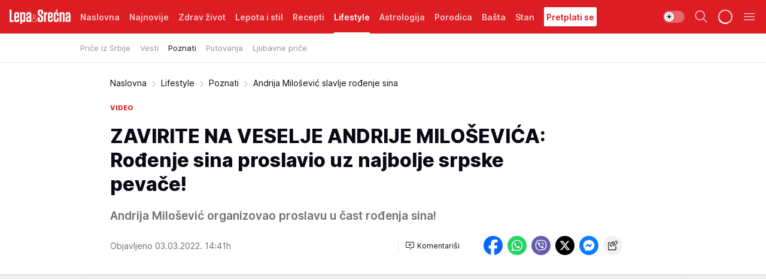

--- FILE ---
content_type: text/html; charset=utf-8
request_url: https://lepaisrecna.mondo.rs/Lifestyle/Poznati/a41482/Andrija-Milosevic-slavlje-rodjenje-sina.html
body_size: 44707
content:
<!DOCTYPE html><html  lang="sr"><head><meta charset="utf-8"><meta name="viewport" content="width=device-width, initial-scale=1"><script type="importmap">{"imports":{"#entry":"/_nuxt/entry.BNmFYulo.js"}}</script><script data-cfasync="false">(function(w,d,s,l,i){w[l]=w[l]||[];w[l].push({'gtm.start':
            new Date().getTime(),event:'gtm.js'});var f=d.getElementsByTagName(s)[0],
            j=d.createElement(s),dl=l!='dataLayer'?'&l='+l:'';j.async=true;j.src=
            'https://www.googletagmanager.com/gtm.js?id='+i+dl;f.parentNode.insertBefore(j,f);
            })(window,document,'script','dataLayer','GTM-KTJZ78Z');</script><script>'use strict';(function(b,t,q,h,c,e,f,r,u,a,v,w,m,k,n,p,l){l=(d,g)=>{m=new URLSearchParams(q.search);m.has(d)?g=m.get(d):b[h]&&b[h].hasOwnProperty(d)&&(g=b[h][d]);return isNaN(+g)?g:+g};l('pjnx',!1)||(b[h]=b[h]||{},b[c]=b[c]||{},b[c][e]=b[c][e]||[],k=d=>{a.b[d]=performance.now();a.b[f](d)},n=(d,g)=>{for(;0<d.length;)g[f](d.shift())},p=()=>{a.p=b[c][e][f];b[c][e][f]=a.s[f].bind(a.s)},a=b["__"+h]={t:l('pjfsto',3E3),m:l('pjfstom',2),s:[()=>{k("s");b[c].pubads().setTargeting('pjpel',a.b)}],f:d=>{a.p&&
                (k('f'+d),b[c][e][f]=a.p,a.p=!1,n(a.s,b[c][e]))},g:()=>{a.p&&p();k('g');a.r=setTimeout(()=>a.f('t'),a.t+a.b.g*a.m)}},b[c][e].shift&&(n(b[c][e],a.s),a.b=[],b[c][e][f](()=>a.g()),p(),k('v'+r)))})(window,document,location,'pubjelly','googletag','cmd','push',4);</script><script src="https://pubjelly.nxjmp.com/a/main/pubjelly.js?key=na" async onerror="__pubjelly.f('e')"></script><link rel="canonical" href="https://lepaisrecna.mondo.rs/Lifestyle/Poznati/a41482/Andrija-Milosevic-slavlje-rodjenje-sina.html"><script>var googletag = googletag || {}; googletag.cmd = googletag.cmd || [];</script><script src="https://securepubads.g.doubleclick.net/tag/js/gpt.js" async></script><title>Andrija Milošević slavlje rođenje sina | Lepa i srećna</title><script async data-cfasync="false">window.googletag=window.googletag||{},window.googletag.cmd=window.googletag.cmd||[];var packs=window.localStorage.getItem("df_packs"),packsParsed=packs&&JSON.parse(packs)||[];try{var a=window.localStorage.getItem("df_packsx"),s=a&&JSON.parse(a)||[];s.length&&(packsParsed=packsParsed.concat(s),packsParsed=Array.from(new Set(packsParsed)));var r,e=window.localStorage.getItem("df_packsy"),t=(e&&JSON.parse(e)||[]).map(function(a){return a.id});t.length&&(packsParsed=packsParsed.concat(t),packsParsed=Array.from(new Set(packsParsed)))}catch(d){}var standardPacks=window.localStorage.getItem("df_sp"),standardPacksParsed=standardPacks&&JSON.parse(standardPacks)||[];try{var g=window.localStorage.getItem("df_spx"),c=g&&JSON.parse(g)||[];c.length&&(standardPacksParsed=standardPacksParsed.concat(c),standardPacksParsed=Array.from(new Set(standardPacksParsed)));var o,n=window.localStorage.getItem("df_spy"),p=(n&&JSON.parse(n)||[]).map(function(a){return a.id});p.length&&(standardPacksParsed=standardPacksParsed.concat(p),standardPacksParsed=Array.from(new Set(standardPacksParsed)))}catch(P){}var platforms=window.localStorage.getItem("df_pl"),platformsParsed=platforms&&(JSON.parse(platforms)||[]);if(platformsParsed&&platformsParsed.length)for(var i=0;i<platformsParsed.length;i++)1===platformsParsed[i]&&packsParsed?window.googletag.cmd.push(function(){window.googletag.pubads().setTargeting("defractal",packsParsed)}):2===platformsParsed[i]&&packsParsed&&packsParsed.length?(window.midasWidgetTargeting=window.midasWidgetTargeting||{},window.midasWidgetTargeting.targetings=window.midasWidgetTargeting.targetings||[],window.midasWidgetTargeting.targetings.push({defractal:packsParsed})):3===platformsParsed[i]&&standardPacksParsed&&standardPacksParsed.length&&window.googletag.cmd.push(function(){window.googletag.pubads().setTargeting("defractal_sp",standardPacksParsed)});</script><script src="https://cdn.mediaoutcast.com/player/1.15.0/js/mov-init.min.js" async></script><script src="https://cdn.krakenoptimize.com/setup/get/b4ab4187-c3ec-42b6-339c-08d9d68e00ed" async body type="text/javascript" data-cfasync="false"></script><script src="https://cdn.defractal.com/scripts/defractal-4-00440012-D1D4-4414-8963-61E3A4E82A69.js" async></script><link rel="stylesheet" href="/_nuxt/entry.B-pAluDb.css" crossorigin><link rel="preload" as="font" href="https://static2lepaisrecna.mondo.rs/fonts/Inter.var.woff2" type="font/woff2" crossorigin><link rel="preload" as="font" href="https://static2lepaisrecna.mondo.rs/fonts/icomoon/icons.woff" type="font/woff" crossorigin><link rel="preload" as="image" href="https://static2lepaisrecna.mondo.rs/api/v3/images/592/1184/104713?ts=2021-10-05T20:41:39"><link rel="modulepreload" as="script" crossorigin href="/_nuxt/entry.BNmFYulo.js"><link rel="preload" as="fetch" fetchpriority="low" crossorigin="anonymous" href="/_nuxt/builds/meta/16597d59-a92e-4411-afea-0318d41ecd9a.json"><script data-cfasync="false">window.gdprAppliesGlobally=true;(function(){function n(e){if(!window.frames[e]){if(document.body&&document.body.firstChild){var t=document.body;var r=document.createElement("iframe");r.style.display="none";r.name=e;r.title=e;t.insertBefore(r,t.firstChild)}else{setTimeout(function(){n(e)},5)}}}function e(r,a,o,s,c){function e(e,t,r,n){if(typeof r!=="function"){return}if(!window[a]){window[a]=[]}var i=false;if(c){i=c(e,n,r)}if(!i){window[a].push({command:e,version:t,callback:r,parameter:n})}}e.stub=true;e.stubVersion=2;function t(n){if(!window[r]||window[r].stub!==true){return}if(!n.data){return}var i=typeof n.data==="string";var e;try{e=i?JSON.parse(n.data):n.data}catch(t){return}if(e[o]){var a=e[o];window[r](a.command,a.version,function(e,t){var r={};r[s]={returnValue:e,success:t,callId:a.callId};n.source.postMessage(i?JSON.stringify(r):r,"*")},a.parameter)}}const smt=window[r];if(typeof smt!=="function"){window[r]=e;if(window.addEventListener){window.addEventListener("message",t,false)}else{window.attachEvent("onmessage",t)}}}e("__uspapi","__uspapiBuffer","__uspapiCall","__uspapiReturn");n("__uspapiLocator");e("__tcfapi","__tcfapiBuffer","__tcfapiCall","__tcfapiReturn");n("__tcfapiLocator");(function(e){var t=document.createElement("link");t.rel="preconnect";t.as="script";var r=document.createElement("link");r.rel="dns-prefetch";r.as="script";var n=document.createElement("link");n.rel="preload";n.as="script";var i=document.createElement("script");i.id="spcloader";i.type="text/javascript";i["async"]=true;i.charset="utf-8";var a="https://sdk.privacy-center.org/"+e+"/loader.js?target="+document.location.hostname;if(window.didomiConfig&&window.didomiConfig.user){var o=window.didomiConfig.user;var s=o.country;var c=o.region;if(s){a=a+"&country="+s;if(c){a=a+"&region="+c}}}t.href="https://sdk.privacy-center.org/";r.href="https://sdk.privacy-center.org/";n.href=a;i.src=a;var d=document.getElementsByTagName("script")[0];d.parentNode.insertBefore(t,d);d.parentNode.insertBefore(r,d);d.parentNode.insertBefore(n,d);d.parentNode.insertBefore(i,d)})("82d80c84-586b-4519-bdef-240ed8c7f096")})();</script><script data-cfasync="false">function scrollDistance(i,n=66){if(!i||"function"!=typeof i)return;let e,o,t,d;window.addEventListener("scroll",function(l){o||(o=window.pageYOffset),window.clearTimeout(e),e=setTimeout(function(){t=window.pageYOffset,i(d=t-o,o,t),o=null,t=null,d=null},n)},!1)}window.didomiOnReady=window.didomiOnReady||[],window.didomiOnReady.push(function(i){i.notice.isVisible()&&scrollDistance(function(n){parseInt(Math.abs(n),10)>198&&i.notice.isVisible()&&i.setUserAgreeToAll()});if(i.notice.isVisible() && window.innerWidth <= 768){document.body.classList.remove("didomi-popup-open","didomi-popup-open-ios")}if(i.notice.isVisible()){document.querySelector(".didomi-popup").addEventListener("click", e=>{console.log(e)})}});</script><script>window.pp_gemius_identifier = 'bIFASxiRM8rmjoz_63nJyHa4zZ.NFo9OpNR56_cw08D.Q7';
                function gemius_pending(i) { window[i] = window[i] || function () { var x = window[i + '_pdata'] = window[i + '_pdata'] || []; x[x.length] = arguments; }; };
                gemius_pending('gemius_hit'); gemius_pending('gemius_event'); gemius_pending('gemius_init'); gemius_pending('pp_gemius_hit'); gemius_pending('pp_gemius_event'); gemius_pending('pp_gemius_init');
                (function (d, t) {
                    try {
                        var gt = d.createElement(t), s = d.getElementsByTagName(t)[0], l = 'http' + ((location.protocol == 'https:') ? 's' : ''); gt.setAttribute('async', 'async');
                        gt.setAttribute('defer', 'defer'); gt.src = l + '://gars.hit.gemius.pl/xgemius.js'; s.parentNode.insertBefore(gt, s);
                    } catch (e) { }
                })(document, 'script');</script><meta name="title" content="ZAVIRITE NA VESELJE ANDRIJE MILOŠEVIĆA: Rođenje sina proslavio uz najbolje srpske pevače!"><meta hid="description" name="description" content="Andrija Milošević organizovao proslavu u čast rođenja sina!"><meta hid="robots" property="robots" content="max-image-preview:large"><meta hid="og:type" property="og:type" content="website"><meta hid="og:title" property="og:title" content="ZAVIRITE NA VESELJE ANDRIJE MILOŠEVIĆA: Rođenje sina proslavio uz najbolje srpske pevače!"><meta hid="og:description" property="og:description" content="Andrija Milošević organizovao proslavu u čast rođenja sina!"><meta hid="og:image" property="og:image" content="https://static2lepaisrecna.mondo.rs/Picture/104713/jpeg/andrija-milosevic-aleksandra-tomic?ts=2021-10-05T20:41:39"><meta hid="og:url" property="og:url" content="https://lepaisrecna.mondo.rs/Lifestyle/Poznati/a41482/Andrija-Milosevic-slavlje-rodjenje-sina.html"><meta hid="twitter:card" name="twitter:card" content="summary_large_image"><meta hid="twitter:title" name="twitter:title" content="ZAVIRITE NA VESELJE ANDRIJE MILOŠEVIĆA: Rođenje sina proslavio uz najbolje srpske pevače!"><meta hid="twitter:description" name="twitter:description" content="Lepa i srećna"><meta hid="twitter:image" name="twitter:image" content="https://static2lepaisrecna.mondo.rs/Picture/104713/jpeg/andrija-milosevic-aleksandra-tomic?ts=2021-10-05T20:41:39"><meta hid="twitter.url" name="twitter.url" content="https://lepaisrecna.mondo.rs/Lifestyle/Poznati/a41482/Andrija-Milosevic-slavlje-rodjenje-sina.html"><link rel="icon" type="image/svg+xml" href="/favicons/lepaisrecna/icon.svg" sizes="any"><link rel="icon" type="image/png" href="/favicons/lepaisrecna/favicon-32x32.png" sizes="32x32"><link rel="icon" type="image/png" href="/favicons/lepaisrecna/favicon-128x128.png" sizes="128x128"><link rel="apple-touch-icon" type="image/png" href="/favicons/lepaisrecna/favicon-180x180.png" sizes="180x180"><link rel="icon" type="image/png" href="/favicons/lepaisrecna/favicon-192x192.png" sizes="192x192"><link rel="icon" type="image/png" href="/favicons/lepaisrecna/favicon-512x512.png" sizes="512x512"><link rel="alternate" hreflang="sr" href="https://lepaisrecna.mondo.rs/Lifestyle/Poznati/a41482/Andrija-Milosevic-slavlje-rodjenje-sina.html"><link rel="alternate" type="application/rss+xml" title="RSS feed for Naslovna" href="https://lepaisrecna.mondo.rs/rss/1/Naslovna"><link rel="alternate" type="application/rss+xml" title="RSS feed for Zdrav život" href="https://lepaisrecna.mondo.rs/rss/15/Zdrav-zivot"><link rel="alternate" type="application/rss+xml" title="RSS feed for Lepota i stil" href="https://lepaisrecna.mondo.rs/rss/40/Lepota-i-stil"><link rel="alternate" type="application/rss+xml" title="RSS feed for Recepti" href="https://lepaisrecna.mondo.rs/rss/39/Recepti"><link rel="alternate" type="application/rss+xml" title="RSS feed for Lifestyle" href="https://lepaisrecna.mondo.rs/rss/43/Lifestyle"><link rel="alternate" type="application/rss+xml" title="RSS feed for Astrologija" href="https://lepaisrecna.mondo.rs/rss/96/Astrologija"><link rel="alternate" type="application/rss+xml" title="RSS feed for Porodica" href="https://lepaisrecna.mondo.rs/rss/30/Porodica"><link rel="alternate" type="application/rss+xml" title="RSS feed for Bašta" href="https://lepaisrecna.mondo.rs/rss/42/Basta"><link rel="alternate" type="application/rss+xml" title="RSS feed for Stan" href="https://lepaisrecna.mondo.rs/rss/41/Stan"><link rel="amphtml" href="https://lepaisrecna.mondo.rs/Lifestyle/Poznati/amp/a41482/Andrija-Milosevic-slavlje-rodjenje-sina.html"><script type="application/ld+json">{
  "@context": "https://schema.org",
  "@graph": [
    {
      "@type": "NewsMediaOrganization",
      "@id": "https://lepaisrecna.mondo.rs/#publisher",
      "name": "lepaisrecna.rs",
      "url": "https://lepaisrecna.mondo.rs/",
      "sameAs": [
        "https://www.facebook.com/lepaisrecna.srbija",
        "https://www.instagram.com/lepaisrecna.rs/"
      ],
      "logo": {
        "@type": "ImageObject",
        "@id": "https://lepaisrecna.mondo.rs/#/schema/image/lepaisrecnars-logo",
        "url": "https://lepaisrecna.mondo.rs/Picture/2/png/lepaisrecna-logo-head.png",
        "width": 555,
        "height": 120,
        "caption": "lepaisrecna.rs Logo"
      },
      "image": {
        "@id": "https://lepaisrecna.mondo.rs/#/schema/image/lepaisrecnars-logo"
      }
    },
    {
      "@type": "WebSite",
      "@id": "https://lepaisrecna.mondo.rs/#/schema/website/lepaisrecnars",
      "url": "https://lepaisrecna.mondo.rs/",
      "name": "lepaisrecna.rs",
      "publisher": {
        "@id": "lepaisrecna.mondo.rs/#publisher"
      },
      "potentialAction": {
        "@type": "SearchAction",
        "target": "https://lepaisrecna.mondo.rs/search/1/1?q={search_term_string}",
        "query-input": "required name=search_term_string"
      }
    },
    {
      "@type": "WebPage",
      "@id": "https://lepaisrecna.mondo.rs/Lifestyle/Poznati/a41482/Andrija-Milosevic-slavlje-rodjenje-sina.html",
      "url": "https://lepaisrecna.mondo.rs/Lifestyle/Poznati/a41482/Andrija-Milosevic-slavlje-rodjenje-sina.html",
      "inLanguage": "hr",
      "breadcrumb": {
        "@id": "https://lepaisrecna.mondo.rs/Lifestyle/Poznati/a41482/Andrija-Milosevic-slavlje-rodjenje-sina.html#/schema/breadcrumb/a41482"
      },
      "name": "Andrija Milošević slavlje rođenje sina | Lifestyle | Poznati",
      "isPartOf": {
        "@id": "https://lepaisrecna.mondo.rs#/schema/website/lepaisrecnars"
      },
      "datePublished": "2022-03-03T14:41:43+01:00",
      "dateModified": "2022-03-03T14:41:43+01:00",
      "description": "Andrija Milošević organizovao proslavu u čast rođenja sina!"
    },
    {
      "@type": [
        "Article",
        "NewsArticle"
      ],
      "@id": "https://lepaisrecna.mondo.rs/Lifestyle/Poznati/a41482/Andrija-Milosevic-slavlje-rodjenje-sina.html#/schema/article/a41482",
      "headline": "ZAVIRITE NA VESELJE ANDRIJE MILOŠEVIĆA: Rođenje sina proslavio uz najbolje srpske pevače!",
      "description": "Andrija Milošević organizovao proslavu u čast rođenja sina!",
      "isPartOf": {
        "@id": "https://lepaisrecna.mondo.rs/Lifestyle/Poznati/a41482/Andrija-Milosevic-slavlje-rodjenje-sina.html"
      },
      "mainEntityOfPage": {
        "@id": "https://lepaisrecna.mondo.rs/Lifestyle/Poznati/a41482/Andrija-Milosevic-slavlje-rodjenje-sina.html"
      },
      "datePublished": "2022-03-03T14:41:43+01:00",
      "dateModified": "2022-03-03T14:41:43+01:00",
      "image": [
        {
          "@context": "http://schema.org",
          "@type": "ImageObject",
          "width": 1200,
          "height": 675,
          "description": "Andrija Milošević i Aleksandra Tomić se tajno venčali",
          "url": "https://static2lepaisrecna.mondo.rs/Picture/104713/jpeg/andrija-milosevic-aleksandra-tomic?ts=2021-10-05T20:41:39"
        },
        {
          "@context": "http://schema.org",
          "@type": "ImageObject",
          "width": 1200,
          "height": 1200,
          "description": "Andrija Milošević i Aleksandra Tomić se tajno venčali",
          "url": "https://static2lepaisrecna.mondo.rs/MediumImage/104713/jpeg/andrija-milosevic-aleksandra-tomic?ts=2021-10-05T20:41:39"
        },
        {
          "@context": "http://schema.org",
          "@type": "ImageObject",
          "width": 1200,
          "height": 900,
          "description": "Andrija Milošević i Aleksandra Tomić se tajno venčali",
          "url": "https://static2lepaisrecna.mondo.rs/Thumbnail/104713/jpeg/andrija-milosevic-aleksandra-tomic?ts=2021-10-05T20:41:39"
        }
      ],
      "keywords": [
        "andrija milošević",
        "sin",
        "rođenje",
        "rođenje deteta"
      ],
      "author": [
        {
          "@type": "Person",
          "url": "https://lepaisrecna.mondo.rs/journalist4/Jasmina-Glisic",
          "name": "Jasmina Glišić"
        }
      ],
      "publisher": {
        "@id": "https://lepaisrecna.mondo.rs/#publisher"
      },
      "isAccessibleForFree": "True"
    },
    {
      "@type": "BreadcrumbList",
      "@id": "https://lepaisrecna.mondo.rs/Lifestyle/Poznati/a41482/Andrija-Milosevic-slavlje-rodjenje-sina.html#/schema/breadcrumb/a41482",
      "itemListElement": [
        {
          "@type": "ListItem",
          "position": 1,
          "item": {
            "@type": "WebPage",
            "@id": "https://lepaisrecna.mondo.rs/Lifestyle",
            "url": "https://lepaisrecna.mondo.rs/Lifestyle",
            "name": "Lifestyle"
          }
        },
        {
          "@type": "ListItem",
          "position": 2,
          "item": {
            "@type": "WebPage",
            "@id": "https://lepaisrecna.mondo.rs/Lifestyle/Poznati",
            "url": "https://lepaisrecna.mondo.rs/Lifestyle/Poznati",
            "name": "Poznati"
          }
        },
        {
          "@type": "ListItem",
          "position": 3,
          "item": {
            "@id": "https://lepaisrecna.mondo.rs/Lifestyle/Poznati/a41482/Andrija-Milosevic-slavlje-rodjenje-sina.html",
            "name": "Andrija Milošević slavlje rođenje sina | Lifestyle | Poznati"
          }
        }
      ]
    }
  ]
}</script><script type="module" src="/_nuxt/entry.BNmFYulo.js" crossorigin></script></head><body><div id="__nuxt"><div><div class="main light lepaisrecna page-has-submenu" style=""><!----><header class="header has-submenu"><div class="container"><div class="header__content_wrap"><div class="header__content"><div class="header-logo"><a href="/" class="" title="Lepa i srećna"><div class="header-logo__wrap"><svg class="logo-dimensions header-logo__image"><use xlink:href="/img/logo/lepaisrecna.svg?v=28112025#logo-light"></use></svg><span class="header-logo__span">Lepa i srećna</span></div></a></div><nav class="header-navigation"><div class="header-navigation__wrap"><ul class="header-navigation__list"><!--[--><li class="js_item_1 header-navigation__list-item"><a href="/" class="has-no-background"><span style=""><!----><span>Naslovna</span></span></a><!----></li><li class="js_item_140 header-navigation__list-item"><a href="/Najnovije" class="has-no-background"><span style=""><!----><span>Najnovije</span></span></a><!----></li><li class="js_item_15 header-navigation__list-item"><a href="/Zdrav-zivot" class="has-no-background"><span style=""><!----><span>Zdrav život</span></span></a><!----></li><li class="js_item_40 header-navigation__list-item"><a href="/Lepota-i-stil" class="has-no-background"><span style=""><!----><span>Lepota i stil</span></span></a><!----></li><li class="js_item_39 header-navigation__list-item"><a href="/Recepti" class="has-no-background"><span style=""><!----><span>Recepti</span></span></a><!----></li><li class="js_item_43 is-active header-navigation__list-item"><a href="/Lifestyle" class="has-no-background"><span style=""><!----><span>Lifestyle</span></span></a><nav class="header__subnavigation isArticle"><div class="header-subnavigation__wrap"><ul class="header-subnavigation__list"><!--[--><li class="js_item_103 header-subnavigation__list-item"><a href="/Lifestyle/Price-iz-Srbije" class="has-no-background"><span style=""><!----><span>Priče iz Srbije</span></span></a><!----></li><li class="js_item_93 header-subnavigation__list-item"><a href="/Lifestyle/Vesti" class="has-no-background"><span style=""><!----><span>Vesti</span></span></a><!----></li><li class="is-active js_item_94 header-subnavigation__list-item"><a href="/Lifestyle/Poznati" class="has-no-background"><span style=""><!----><span>Poznati</span></span></a><!----></li><li class="js_item_95 header-subnavigation__list-item"><a href="/Lifestyle/Putovanja" class="has-no-background"><span style=""><!----><span>Putovanja</span></span></a><!----></li><li class="js_item_102 header-subnavigation__list-item"><a href="/Lifestyle/Ljubavne-price" class="has-no-background"><span style=""><!----><span>Ljubavne priče</span></span></a><!----></li><!--]--></ul><span class="is-hidden header-navigation__list-item is-view-more"><span class="">Još</span> <i class="icon-overflow-menu--vertical view-more-icon" aria-hidden="true"></i><ul class="is-hidden header-subnavigation__children"><!--[--><!--]--></ul></span></div></nav></li><li class="js_item_96 header-navigation__list-item"><a href="/Astrologija" class="has-no-background"><span style=""><!----><span>Astrologija</span></span></a><!----></li><li class="js_item_30 header-navigation__list-item"><a href="/Porodica" class="has-no-background"><span style=""><!----><span>Porodica</span></span></a><!----></li><li class="js_item_42 header-navigation__list-item"><a href="/Basta" class="has-no-background"><span style=""><!----><span>Bašta</span></span></a><!----></li><li class="js_item_41 header-navigation__list-item"><a href="/Stan" class="has-no-background"><span style=""><!----><span>Stan</span></span></a><!----></li><li class="js_item_235 header-navigation__list-item"><a class="is-custom" href="https://lepaisrecna.mondo.rs/Lifestyle/Vesti/a66303/godisnja-pretplata-za-magazin-lepa-i-srecna.html" target="_blank" rel="noopener"><span style="background-color:#FFFFFF;color:#DC1E24;"><!----><span>Pretplati se</span></span></a><!----></li><!--]--></ul></div><span class="is-hidden header-navigation__list-item is-view-more">Još <i class="icon-overflow-menu--vertical view-more-icon" aria-hidden="true"></i><ul class="is-hidden header-subnavigation__children"><!--[--><!--]--></ul></span><!--[--><!--]--></nav><div class="header-extra"><div class="theme-toggle theme-toggle--light"><div class="icon-wrap icon-wrap_light"><i class="icon icon-light--filled" aria-hidden="true"></i></div><div class="icon-wrap icon-wrap_asleep"><i class="icon icon-asleep--filled" aria-hidden="true"></i></div></div><div class="header-extra__icon"><i class="icon-search" aria-hidden="true"></i><div class="header-search"><div class="header-search-wrap"><form><input type="text" class="input" placeholder=" Pretraži Lepa i srećna"><!----></form><div class="header-search__close"><i aria-hidden="true" class="icon icon-close"></i></div></div></div></div><div class="header-extra__icon" style="display:none;"><i class="icon-headphones-custom" aria-hidden="true"></i></div><!--[--><div class="header-extra__icon isSpinner"><div class="spinner" data-v-eba6742f></div></div><!--]--><div class="header-extra__icon" style="display:none;"><i class="icon-notification" aria-hidden="true"></i></div><div class="header-extra__icon header-extra__menu"><i class="icon-menu" aria-hidden="true"></i></div><div class="navigation-drawer" style="right:-100%;"><div class="navigation-drawer__header"><div class="navigation-drawer__logo"><svg class="navigation-drawer__logo_image"><use xlink:href="/img/logo/lepaisrecna.svg?v=28112025#logo-drawer-light"></use></svg></div><div class="navigation-drawer__close"><i class="icon-close" aria-hidden="true"></i></div></div><div class="navigation-drawer__tabs"><span class="is-active">Kategorije</span><span class="">Ostalo</span></div><!----><div class="navigation-drawer__footer"><ul class="social-menu__list"><!--[--><li class="social-menu__list-item"><a href="https://www.facebook.com/LepaiSrecna" target="_blank" rel="noopener" aria-label="Facebook"><i class="icon-logo--facebook social-menu__list-icon" aria-hidden="true"></i></a></li><li class="social-menu__list-item"><a href="https://twitter.com/LepaiSrecna" target="_blank" rel="noopener" aria-label="Twitter"><i class="icon-logo--twitter social-menu__list-icon" aria-hidden="true"></i></a></li><li class="social-menu__list-item"><a href="https://www.pinterest.com/LepaiSrecna/" target="_blank" rel="noopener" aria-label="Pinterest"><i class="icon-logo--pinterest social-menu__list-icon" aria-hidden="true"></i></a></li><li class="social-menu__list-item"><a href="https://www.instagram.com/lepaisrecna.rs/" target="_blank" rel="noopener" aria-label="Instagram"><i class="icon-logo--instagram social-menu__list-icon" aria-hidden="true"></i></a></li><li class="social-menu__list-item"><a href="https://www.youtube.com/channel/UCT6WQAasH23LoGAanOGPJvg" target="_blank" rel="noopener" aria-label="Youtube"><i class="icon-logo--youtube social-menu__list-icon" aria-hidden="true"></i></a></li><li class="social-menu__list-item"><a href="https://lepaisrecna.mondo.rs/rss-feed" target="_blank" rel="noopener" aria-label="RSS"><i class="icon-logo--rss social-menu__list-icon" aria-hidden="true"></i></a></li><!--]--></ul></div></div></div></div></div></div></header><!--[--><!--]--><div class="generic-page" data-v-b527da3b><div class="main-container wallpaper-helper" data-v-b527da3b data-v-fdf9347c><!--[--><!----><!--[--><div class="wallpaper-wrapper" data-v-fdf9347c><div class="container"><div id="wallpaper-left" class="wallpaper-left wallpaper-watch"></div><div id="wallpaper-right" class="wallpaper-right wallpaper-watch"></div></div></div><div class="main_wrapper" data-v-fdf9347c><div class="container" data-v-fdf9347c><div id="wallpaper-top" class="wallpaper-top"></div></div><div class="article-header" data-v-fdf9347c data-v-86095f06><div class="article-header-wrap" data-v-86095f06><div class="article-header-container" data-v-86095f06><div class="breadcrumbs-wrap" data-v-86095f06 data-v-77f0710d><div class="breadcrumbs" data-v-77f0710d><a href="/" class="breadcrumbs-link" data-v-77f0710d>Naslovna</a><!--[--><div class="breadcrumbs-icon-container" data-v-77f0710d><i class="icon-chevron--right" aria-hidden="true" data-v-77f0710d></i><a href="/Lifestyle" class="breadcrumbs-link" data-v-77f0710d>Lifestyle</a></div><div class="breadcrumbs-icon-container" data-v-77f0710d><i class="icon-chevron--right" aria-hidden="true" data-v-77f0710d></i><a href="/Lifestyle/Poznati" class="breadcrumbs-link" data-v-77f0710d>Poznati</a></div><div class="breadcrumbs-icon-container" data-v-77f0710d><i class="icon-chevron--right" aria-hidden="true" data-v-77f0710d></i><span class="breadcrumbs-title" data-v-77f0710d>Andrija Milošević slavlje rođenje sina</span></div><!--]--></div></div><div class="article-header-labels" data-v-86095f06 data-v-4f4997d9><!----><!----><!----><!----><div class="article-header-labels__label is-subtitle card-label card-label-wrap" data-v-4f4997d9 data-v-d3a173a3><!----><!----><span class="label-text" data-v-d3a173a3>video</span></div></div><h1 class="article-header-title" data-v-86095f06>ZAVIRITE NA VESELJE ANDRIJE MILOŠEVIĆA: Rođenje sina proslavio uz najbolje srpske pevače!</h1><strong class="article-header-lead" data-v-86095f06>Andrija Milošević organizovao proslavu u čast rođenja sina!</strong><!----><!----><div class="article-header-author-share" data-v-86095f06><div class="article-header-author-comments" data-v-86095f06><div class="article-header-author-date" data-v-86095f06><!----><div class="article-header-date" datetime="2022-03-03T14:41:43" data-v-86095f06><time class="article-header-date-published" data-v-86095f06>Objavljeno 03.03.2022. 14:41h  </time><!----></div></div><div class="article-engagement-bar" data-v-86095f06 data-v-c0f3996a><div class="card-engagement-bar card-engagement-bar-wrap" data-v-c0f3996a><div class="card-engagement-bar__left"><!----><!----><!----><div role="button" class="btn"><!--[--><i class="icon-add-comment"></i><span class="text-add-comment">Komentariši</span><!--]--></div></div><!----></div></div></div><div class="article-exposed-share" data-v-86095f06 data-v-5d9026f4><div class="tooltip-box card-share-wrap" data-v-5d9026f4 data-v-2f96c82c><!--[--><!--[--><a role="button" class="tooltip-box__item facebook" data-v-2f96c82c><svg viewBox="0 0 32 32" class="icon facebook" data-v-2f96c82c><use xlink:href="/img/sprite-shares-02042025.svg#facebook-sign" data-v-2f96c82c></use></svg></a><!--]--><!--[--><a role="button" class="tooltip-box__item whatsapp" data-v-2f96c82c><svg viewBox="0 0 24 24" class="icon whatsapp" data-v-2f96c82c><use xlink:href="/img/sprite-shares-02042025.svg#whatsapp" data-v-2f96c82c></use></svg></a><!--]--><!--[--><a role="button" class="tooltip-box__item viber" data-v-2f96c82c><svg viewBox="0 0 24 24" class="icon viber" data-v-2f96c82c><use xlink:href="/img/sprite-shares-02042025.svg#viber" data-v-2f96c82c></use></svg></a><!--]--><!--[--><a role="button" class="tooltip-box__item twitter" data-v-2f96c82c><svg viewBox="0 0 24 24" class="icon twitter" data-v-2f96c82c><use xlink:href="/img/sprite-shares-02042025.svg#twitter" data-v-2f96c82c></use></svg></a><!--]--><!--[--><a role="button" class="tooltip-box__item messenger" data-v-2f96c82c><svg viewBox="0 0 24 24" class="icon messenger" data-v-2f96c82c><use xlink:href="/img/sprite-shares-02042025.svg#messenger" data-v-2f96c82c></use></svg></a><!--]--><!--]--><a role="button" class="tooltip-box__item copy-link" data-v-2f96c82c><svg viewBox="0 0 24 24" class="icon copy-link" data-v-2f96c82c><use xlink:href="/img/sprite-shares-02042025.svg#copy--link-adapted" data-v-2f96c82c></use></svg></a></div></div></div></div></div></div><div class="container" data-v-fdf9347c><!--[--><!--[--><!----><!--]--><!--[--><div class="container placeholder250px gptArticleTop" data-v-fdf9347c><div class="gpt-ad-banner"><div position="0" lazy="false"></div></div></div><!--]--><!--[--><div class="article-main" data-v-fdf9347c><div class="is-main article-content with-sidebar" data-v-1df6af20><div class="full-width" data-v-1df6af20><div class="sticky-scroll-container isSticky" data-v-1df6af20><!--[--><!--[--><div class="generic-component" data-v-1df6af20 data-v-a6cdc878><article class="" data-v-a6cdc878><div class="article-big-image" is-storytelling="false" data-v-896fd29b><figure class="big-image-container" data-v-896fd29b><div class="card-image-container" style="" data-v-896fd29b data-v-ecf0a92a><picture class="" data-v-ecf0a92a><!--[--><source media="(max-width: 1023px)" srcset="https://static2lepaisrecna.mondo.rs/api/v3/images/960/1920/104713?ts=2021-10-05T20:41:39,
https://static2lepaisrecna.mondo.rs/api/v3/images/960/1920/104713?ts=2021-10-05T20:41:39 1.5x" data-v-ecf0a92a><source media="(min-width: 1024px)" srcset="https://static2lepaisrecna.mondo.rs/api/v3/images/960/1920/104713?ts=2021-10-05T20:41:39" data-v-ecf0a92a><!--]--><img src="https://static2lepaisrecna.mondo.rs/api/v3/images/960/1920/104713?ts=2021-10-05T20:41:39" srcset="https://static2lepaisrecna.mondo.rs/api/v3/images/960/1920/104713?ts=2021-10-05T20:41:39,
https://static2lepaisrecna.mondo.rs/api/v3/images/960/1920/104713?ts=2021-10-05T20:41:39 1.5x" alt="Andrija Milošević i Aleksandra Tomić se tajno venčali" class="" style="" data-v-ecf0a92a></picture></div><figcaption class="big-image-source" data-v-896fd29b><!----><span class="big-image-source-copy" data-v-896fd29b>Foto:&nbsp;ATA/M. M.</span></figcaption></figure></div><!----><div class="article-body"><!----><!----><!--[--><!--[--><!----><!----><!--]--><!--[--><div class="container" document-template="NewsArticle"></div><!----><!--]--><!--[--><div class="article-rte" document-template="NewsArticle"> <p><strong><a href="https://lepaisrecna.mondo.rs/Lifestyle/Poznati/a41388/Andrija-Milosevic-postao-otac.html" target="_blank">Andrija Milošević</a> i njegova verenica <a href="https://lepaisrecna.mondo.rs/Lifestyle/Poznati/a38786/Sandra-Tomic-o-vezi-sa-Andrijom-Milosevicem.html" target="_blank">Aleksandra Tomić</a> su postali roditelji</strong> prošle nedelje, a glumac je sada organizovao i nezaboravnu proslavu sa prijateljima.</p> </div><!----><!--]--><!--[--><div class="article-ad inText-banner-wrapper" document-template="NewsArticle"><!--[--><div class="container placeholder250px"><div class="gpt-ad-banner"><div position="1" lazy="false"></div></div></div><!--]--><!----></div><!----><!--]--><!--[--><div class="related-news__wrap" document-template="NewsArticle" data-v-6784d22a><span class="related-news__block-title" data-v-6784d22a>Možda će vas zanimati</span><!--[--><!--[--><a href="/Lifestyle/Poznati/a41226/Andrija-Milosevic-i-Aleksandra-Tomic-cekaju-sina.html" class="related-news__link" data-v-6784d22a><span class="related-news__content" data-v-6784d22a><span class="related-news__text-content" data-v-6784d22a><span class="related-news__label-wrap" data-v-6784d22a><span class="related-news__label" data-v-6784d22a>Poznati</span></span><span class="related-news__title" data-v-6784d22a>IME JE ODABRAO JEDAN OD MOJIH NAJBOLJIH DRUGOVA, PA JE JOŠ LEPŠE: Andrija Milošević i Aleksandra Tomić čekaju sina</span></span><figure class="related-news__image" data-v-6784d22a><div class="card-image-container" data-v-6784d22a data-v-ecf0a92a><picture class="" data-v-ecf0a92a><!--[--><source media="(max-width: 1023px)" srcset="https://static2lepaisrecna.mondo.rs/api/v3/images/960/1920/119511?ts=2022-02-15T20:24:48" data-v-ecf0a92a><source media="(min-width: 1024px)" srcset="https://static2lepaisrecna.mondo.rs/api/v3/images/960/1920/119511?ts=2022-02-15T20:24:48" data-v-ecf0a92a><!--]--><img src="https://static2lepaisrecna.mondo.rs/api/v3/images/960/1920/119511?ts=2022-02-15T20:24:48" srcset="https://static2lepaisrecna.mondo.rs/api/v3/images/960/1920/119511?ts=2022-02-15T20:24:48" alt="Andrija Milošević i Aleksandra Tomić čekaju sina" class="" loading="lazy" style="" data-v-ecf0a92a></picture></div></figure></span><!----></a><!--]--><!--]--></div><!----><!--]--><!--[--><div class="article-rte paragrafNumber_2" document-template="NewsArticle"> <p>Medijima nije bio dozvoljen ulaz, ali su <strong>na društvenim mrežama ipak isplivali snimci velikog veselja</strong>. Andrija je bio elegantan u ovoj posebnoj prilici, a gostima se poručio: "Dok se deca rađaju, za mene lično budućnost je lepa."</p> </div><!----><!--]--><!--[--><div class="article-ad" document-template="NewsArticle"><!----><div class="midas-intext"><div id="midasWidget__11623"></div></div></div><!----><!--]--><!--[--><div class="article-rte paragrafNumber_3" document-template="NewsArticle"> <p>Podsetimo, njegova popularna Đeđa i on su dobili sina, a još tokom Aleksandrine trudnoće, <strong>objavili su da je će mu dati ime Relja</strong>. Andrija je bio oduševljen ovim imenom i naglasio da je to izbor kuma, sa kojim se oboje slažu. Snimak sa divne žurke objavila je upravo Đeđa, ali su pratioci mogli da vide i čestitku Aleksandre Prijović i Filipa Živojinovića koji su bili na slavlju, kao i kratak insert iz pesme Saše Matića!</p> </div><!----><!--]--><!--[--><div class="embed-video" document-template="NewsArticle"><!----><!----><!----><div data-v-ed322a1c><div class="videoPlayer" data-v-ed322a1c><div class="videoPlayer__container" data-v-ed322a1c><div class="submenu-active videoPlayer__wrapper" data-v-ed322a1c><div class="embed-videoPlayer__container" data-v-ed322a1c><div class="embed-videoPlayer" data-v-ed322a1c><!----><mov-player script id="video-VJZR5yJy" data-v-ed322a1c></mov-player></div></div></div><div class="card-label card-label-wrap card-label-wrap has-icon is-video" data-v-ed322a1c data-v-d3a173a3><!----><!----><span class="label-text" data-v-d3a173a3>00:04</span></div></div><div class="videoPlayer__details" data-v-ed322a1c><span class="videoPlayer__details-desc" data-v-ed322a1c>Andrija Milošević proslavlja rođenje sina&ensp;</span><span class="videoPlayer__details-copy" data-v-ed322a1c>Izvor:&nbsp;Kurir</span></div></div></div></div><!----><!--]--><!--[--><div class="article-gallery dark" data-v-6c7b2ac5><!--[--><div class="gallery-block" id="gallery4754" data-v-6c7b2ac5><figure class="gallery-block__large" data-v-6c7b2ac5><div class="card-image-container" data-v-6c7b2ac5 data-v-ecf0a92a><picture class="" data-v-ecf0a92a><!--[--><source media="(max-width: 1023px)" srcset="https://static2lepaisrecna.mondo.rs/api/v3/images/960/1920/119980?ts=2022-03-03T14:48:46" data-v-ecf0a92a><source media="(min-width: 1024px)" srcset="https://static2lepaisrecna.mondo.rs/api/v3/images/960/1920/119980?ts=2022-03-03T14:48:46" data-v-ecf0a92a><!--]--><img src="https://static2lepaisrecna.mondo.rs/api/v3/images/960/1920/119980?ts=2022-03-03T14:48:46" srcset="https://static2lepaisrecna.mondo.rs/api/v3/images/960/1920/119980?ts=2022-03-03T14:48:46" alt="aleksandra prijovic andrija milosevic" class="" loading="lazy" style="" data-v-ecf0a92a></picture></div><div class="card-label card-label-wrap card-label-wrap has-icon is-photo" data-v-6c7b2ac5 data-v-d3a173a3><!----><i class="icon-camera" data-v-d3a173a3></i><span class="label-text" data-v-d3a173a3>1/7</span></div></figure><div class="gallery-block__right" data-v-6c7b2ac5><figure class="gallery-block__small" data-v-6c7b2ac5><div class="card-image-container" data-v-6c7b2ac5 data-v-ecf0a92a><picture class="" data-v-ecf0a92a><!--[--><source media="(max-width: 1023px)" srcset="https://static2lepaisrecna.mondo.rs/api/v3/images/960/1920/119981?ts=2022-03-03T14:59:19" data-v-ecf0a92a><source media="(min-width: 1024px)" srcset="https://static2lepaisrecna.mondo.rs/api/v3/images/960/1920/119981?ts=2022-03-03T14:59:19" data-v-ecf0a92a><!--]--><img src="https://static2lepaisrecna.mondo.rs/api/v3/images/960/1920/119981?ts=2022-03-03T14:59:19" srcset="https://static2lepaisrecna.mondo.rs/api/v3/images/960/1920/119981?ts=2022-03-03T14:59:19" alt="aleksandra prijovic.jpg" class="" loading="lazy" style="" data-v-ecf0a92a></picture></div></figure><figure class="gallery-block__small" data-v-6c7b2ac5><div class="card-image-container" data-v-6c7b2ac5 data-v-ecf0a92a><picture class="" data-v-ecf0a92a><!--[--><source media="(max-width: 1023px)" srcset="https://static2lepaisrecna.mondo.rs/api/v3/images/960/1920/119982?ts=2022-03-03T14:59:46" data-v-ecf0a92a><source media="(min-width: 1024px)" srcset="https://static2lepaisrecna.mondo.rs/api/v3/images/960/1920/119982?ts=2022-03-03T14:59:46" data-v-ecf0a92a><!--]--><img src="https://static2lepaisrecna.mondo.rs/api/v3/images/960/1920/119982?ts=2022-03-03T14:59:46" srcset="https://static2lepaisrecna.mondo.rs/api/v3/images/960/1920/119982?ts=2022-03-03T14:59:46" alt="sasa matic.jpg" class="" loading="lazy" style="" data-v-ecf0a92a></picture></div></figure><div class="gallery-block__small" data-v-6c7b2ac5><figure class="gallery-block__small is-background-image" data-v-6c7b2ac5><div class="card-image-container" data-v-6c7b2ac5 data-v-ecf0a92a><picture class="" data-v-ecf0a92a><!--[--><source media="(max-width: 1023px)" srcset="https://static2lepaisrecna.mondo.rs/api/v3/images/960/1920/119511?ts=2022-02-15T20:24:48" data-v-ecf0a92a><source media="(min-width: 1024px)" srcset="https://static2lepaisrecna.mondo.rs/api/v3/images/960/1920/119511?ts=2022-02-15T20:24:48" data-v-ecf0a92a><!--]--><img src="https://static2lepaisrecna.mondo.rs/api/v3/images/960/1920/119511?ts=2022-02-15T20:24:48" srcset="https://static2lepaisrecna.mondo.rs/api/v3/images/960/1920/119511?ts=2022-02-15T20:24:48" alt="Andrija Milošević i Aleksandra Tomić čekaju sina" class="" loading="lazy" style="" data-v-ecf0a92a></picture></div></figure><span class="btn btn--prim-alt-sec" data-v-6c7b2ac5>Pogledaj fotogaleriju</span></div></div></div><span class="gallery-block__desc" data-v-6c7b2ac5><!--[-->Veliko slavlje u čast rođenja sina! <!--]--><span data-v-6c7b2ac5>Foto:&nbsp;Instagram / aleksandraprijovic</span></span><!----><!--]--></div><!----><!--]--><!--[--><div class="article-rte" document-template="NewsArticle"> <p></p> </div><!----><!--]--><!--[--><div class="article-rte" document-template="NewsArticle"> <p>Svet poznatih nadohvat ruke. Sve goruće teme, aktuelna dešavanja i najsočniji tračevi na jednom mestu. Pridruži se Viber zajednici <a href="https://invite.viber.com/?g2=AQAhZNP9q8tG805W8cmNYuUBRy4Ru7jI6INdGA8IejppGMQVkddAIXz%2FSgayfF5e&lang=en">ŽIVOT POZNATIH</a> i budi u toku svakog dana!</p> </div><!----><!--]--><!--[--><div class="article-rte" document-template="NewsArticle"> <p>Izvor: Lepa&Srećna</p> </div><!----><!--]--><!--[--><div class="related-news__wrap" document-template="NewsArticle" data-v-6784d22a><span class="related-news__block-title" data-v-6784d22a>Možda će vas zanimati</span><!--[--><!--[--><a href="/Lifestyle/Poznati/a38782/Andrija-Milosevic-postaje-tata.html" class="related-news__link" data-v-6784d22a><span class="related-news__content" data-v-6784d22a><span class="related-news__text-content" data-v-6784d22a><span class="related-news__label-wrap" data-v-6784d22a><span class="related-news__label" data-v-6784d22a>Poznati</span></span><span class="related-news__title" data-v-6784d22a>ĐEĐA TRUDNA, ANDRIJA MILOŠEVIĆ POSTAJE TATA: Ostvarila se glumčeva velika želja!</span></span><figure class="related-news__image" data-v-6784d22a><div class="card-image-container" data-v-6784d22a data-v-ecf0a92a><picture class="" data-v-ecf0a92a><!--[--><source media="(max-width: 1023px)" srcset="https://static2lepaisrecna.mondo.rs/api/v3/images/960/1920/104713?ts=2021-10-05T20:41:39" data-v-ecf0a92a><source media="(min-width: 1024px)" srcset="https://static2lepaisrecna.mondo.rs/api/v3/images/960/1920/104713?ts=2021-10-05T20:41:39" data-v-ecf0a92a><!--]--><img src="https://static2lepaisrecna.mondo.rs/api/v3/images/960/1920/104713?ts=2021-10-05T20:41:39" srcset="https://static2lepaisrecna.mondo.rs/api/v3/images/960/1920/104713?ts=2021-10-05T20:41:39" alt="andrija-milosevic-aleksandra-tomic" class="" loading="lazy" style="" data-v-ecf0a92a></picture></div></figure></span><span class="related-news__divider" data-v-6784d22a></span></a><!--]--><!--[--><a href="/Lifestyle/Vesti/a38494/Andrija-Milosevic-Sasomange.html" class="related-news__link" data-v-6784d22a><span class="related-news__content" data-v-6784d22a><span class="related-news__text-content" data-v-6784d22a><span class="related-news__label-wrap" data-v-6784d22a><span class="related-news__label" data-v-6784d22a>Vesti</span></span><span class="related-news__title" data-v-6784d22a>ANDRIJU MAJKA RODILA BAŠ ZA SVE: Glumac otpevao stari hit na novi način, Jutjub gori</span></span><figure class="related-news__image" data-v-6784d22a><div class="card-image-container" data-v-6784d22a data-v-ecf0a92a><picture class="" data-v-ecf0a92a><!--[--><source media="(max-width: 1023px)" srcset="https://static2lepaisrecna.mondo.rs/api/v3/images/960/1920/103897?ts=2021-09-20T12:27:14" data-v-ecf0a92a><source media="(min-width: 1024px)" srcset="https://static2lepaisrecna.mondo.rs/api/v3/images/960/1920/103897?ts=2021-09-20T12:27:14" data-v-ecf0a92a><!--]--><img src="https://static2lepaisrecna.mondo.rs/api/v3/images/960/1920/103897?ts=2021-09-20T12:27:14" srcset="https://static2lepaisrecna.mondo.rs/api/v3/images/960/1920/103897?ts=2021-09-20T12:27:14" alt="andrija milosevic sasomange" class="" loading="lazy" style="" data-v-ecf0a92a></picture></div></figure></span><span class="related-news__divider" data-v-6784d22a></span></a><!--]--><!--[--><a href="/Lifestyle/Poznati/a36573/aleksandra-prijovic-papuce-instagram-stajling-andrija-milosevic.html" class="related-news__link" data-v-6784d22a><span class="related-news__content" data-v-6784d22a><span class="related-news__text-content" data-v-6784d22a><span class="related-news__label-wrap" data-v-6784d22a><span class="related-news__label" data-v-6784d22a>Poznati</span></span><span class="related-news__title" data-v-6784d22a>ANDRIJA MILOŠEVIĆ OŠTRO PROKOMENTARISAO STAJLING PRIJOVIĆKE: &quot;A što je nazula pločice?&quot;</span></span><figure class="related-news__image" data-v-6784d22a><div class="card-image-container" data-v-6784d22a data-v-ecf0a92a><picture class="" data-v-ecf0a92a><!--[--><source media="(max-width: 1023px)" srcset="https://static2lepaisrecna.mondo.rs/api/v3/images/960/1920/89930?ts=2021-05-30T15:40:54" data-v-ecf0a92a><source media="(min-width: 1024px)" srcset="https://static2lepaisrecna.mondo.rs/api/v3/images/960/1920/89930?ts=2021-05-30T15:40:54" data-v-ecf0a92a><!--]--><img src="https://static2lepaisrecna.mondo.rs/api/v3/images/960/1920/89930?ts=2021-05-30T15:40:54" srcset="https://static2lepaisrecna.mondo.rs/api/v3/images/960/1920/89930?ts=2021-05-30T15:40:54" alt="" class="" loading="lazy" style="" data-v-ecf0a92a></picture></div></figure></span><span class="related-news__divider" data-v-6784d22a></span></a><!--]--><!--[--><a href="/Lifestyle/Poznati/a35816/andrija-milosevic-porodica.html" class="related-news__link" data-v-6784d22a><span class="related-news__content" data-v-6784d22a><span class="related-news__text-content" data-v-6784d22a><span class="related-news__label-wrap" data-v-6784d22a><span class="related-news__label" data-v-6784d22a>Poznati</span></span><span class="related-news__title" data-v-6784d22a>NISAM LUD DA NE BUDEM OTAC: Andrija Milošević o planovima za budućnost</span></span><figure class="related-news__image" data-v-6784d22a><div class="card-image-container" data-v-6784d22a data-v-ecf0a92a><picture class="" data-v-ecf0a92a><!--[--><source media="(max-width: 1023px)" srcset="https://static2lepaisrecna.mondo.rs/api/v3/images/960/1920/88844?ts=2021-04-19T20:41:42" data-v-ecf0a92a><source media="(min-width: 1024px)" srcset="https://static2lepaisrecna.mondo.rs/api/v3/images/960/1920/88844?ts=2021-04-19T20:41:42" data-v-ecf0a92a><!--]--><img src="https://static2lepaisrecna.mondo.rs/api/v3/images/960/1920/88844?ts=2021-04-19T20:41:42" srcset="https://static2lepaisrecna.mondo.rs/api/v3/images/960/1920/88844?ts=2021-04-19T20:41:42" alt="" class="" loading="lazy" style="" data-v-ecf0a92a></picture></div></figure></span><!----></a><!--]--><!--]--></div><!----><!--]--><!--[--><div class="article-rte" document-template="NewsArticle"> <p></p> </div><!----><!--]--><!--]--><!----><!----></div><!----><!----></article></div><!--]--><!--[--><div class="generic-component" data-v-1df6af20 data-v-a6cdc878><div class="article-progression" data-v-a6cdc878 data-v-d6eb61a3><a href="/Lifestyle/Poznati/a41485/Tanja-Jovicevic-nema-kucu.html" class="article-progression__link" data-v-d6eb61a3><span class="arrow is-left" data-v-d6eb61a3></span>Prethodna vest</a><a href="/Lifestyle/Poznati/a41481/Porodila-se-Ana-Sevic.html" class="article-progression__link" data-v-d6eb61a3><span class="arrow is-right" data-v-d6eb61a3></span>Sledeća vest</a></div></div><!--]--><!--[--><div class="generic-component" data-v-1df6af20 data-v-a6cdc878><section class="article-tags" data-v-a6cdc878 data-v-0c543b8f><div class="article-tags__title" data-v-0c543b8f>Tagovi</div><ul class="article-tags__list" data-v-0c543b8f><!--[--><li class="article-tags__tag" data-v-0c543b8f><a href="/tag6923/Andrija-Milosevic/1" class="article-tags__tag-link" data-v-0c543b8f>Andrija Milošević</a></li><li class="article-tags__tag" data-v-0c543b8f><a href="/tag5072/Sin/1" class="article-tags__tag-link" data-v-0c543b8f>Sin</a></li><li class="article-tags__tag" data-v-0c543b8f><a href="/tag22124/Rodjenje/1" class="article-tags__tag-link" data-v-0c543b8f>Rođenje</a></li><li class="article-tags__tag" data-v-0c543b8f><a href="/tag4651/Rodjenje-deteta/1" class="article-tags__tag-link" data-v-0c543b8f>Rođenje deteta</a></li><!--]--></ul></section></div><!--]--><!--[--><div class="generic-component" data-v-1df6af20 data-v-a6cdc878><section class="article-communities" data-v-a6cdc878 data-v-5bc7a5a9><div class="article-communities-header" data-v-5bc7a5a9><span class="article-communities-title" data-v-5bc7a5a9>Budi deo Lepa i srećna zajednice.</span></div><ul class="article-communities-list" data-v-5bc7a5a9><!--[--><li class="article-communities-list-item" data-v-5bc7a5a9><a href="https://www.instagram.com/lepaisrecna.rs/" target="_blank" rel="noopener" aria-label="Instagram" class="instagram" data-v-5bc7a5a9><svg viewBox="0 0 24 24" class="icon" data-v-5bc7a5a9><use xlink:href="/img/sprite-shares-02042025.svg#instagram" data-v-5bc7a5a9></use></svg><span class="article-communities-list-item-name" data-v-5bc7a5a9>Instagram</span></a></li><li class="article-communities-list-item" data-v-5bc7a5a9><a href="https://www.facebook.com/LepaiSrecna" target="_blank" rel="noopener" aria-label="Facebook" class="facebook" data-v-5bc7a5a9><svg viewBox="0 0 24 24" class="icon" data-v-5bc7a5a9><use xlink:href="/img/sprite-shares-02042025.svg#facebook-monochrome" data-v-5bc7a5a9></use></svg><span class="article-communities-list-item-name" data-v-5bc7a5a9>Facebook</span></a></li><li class="article-communities-list-item" data-v-5bc7a5a9><a href="https://twitter.com/LepaiSrecna" target="_blank" rel="noopener" aria-label="Twitter" class="twitter" data-v-5bc7a5a9><svg viewBox="0 0 24 24" class="icon" data-v-5bc7a5a9><use xlink:href="/img/sprite-shares-02042025.svg#twitter" data-v-5bc7a5a9></use></svg><span class="article-communities-list-item-name" data-v-5bc7a5a9>Twitter</span></a></li><!--]--></ul></section></div><!--]--><!--[--><div class="generic-component isSticky isBottom" data-v-1df6af20 data-v-a6cdc878><div class="article-engagement-bar" data-v-a6cdc878 data-v-c0f3996a><div class="card-engagement-bar card-engagement-bar-wrap" data-v-c0f3996a><div class="card-engagement-bar__left"><div role="button" class="btn"><i class="icon-thumbs-up"></i><!----><!----><!----><!--[-->Reaguj<!--]--></div><!----><div class="card-divider card-divider-wrap"></div><div role="button" class="btn"><!--[--><i class="icon-add-comment"></i><span class="text-add-comment">Komentariši</span><!--]--></div></div><div class="inArticle card-engagement-bar__right"><div class="card-divider card-divider-wrap"></div><span role="button" aria-label="share" class="btn--round"><i class="icon-share"></i></span><!----></div></div></div></div><!--]--><!--]--></div></div></div><aside class="article-sidebar" data-v-1d5f7d48><div class="scroll-reference-start isSticky" data-v-1d5f7d48><!--[--><div class="generic-component" data-v-1d5f7d48 data-v-a6cdc878><div class="container placeholder600px" data-v-a6cdc878><div class="gpt-ad-banner"><div position="0" lazy="false"></div></div></div></div><div class="generic-component" data-v-1d5f7d48 data-v-a6cdc878><div class="external-articles__widget" data-v-a6cdc878 data-v-c0606b18><div class="card-header card-header-wrap card-header-wrap" data-v-c0606b18 data-v-57c342d2><figure class="card-header__sponsor" data-v-57c342d2><img src="https://static2.mondo.rs/api/v3/staticimages/mondo-at-kurir-dark@3x.png?ts=2024-08-05T01:41:01" alt="" class="is-dark" loading="lazy" data-v-57c342d2><img src="https://static2.mondo.rs/api/v3/staticimages/mondo-at-kurir-light@3x.png?ts=2025-02-25T17:10:32" alt="" class="is-light" loading="lazy" data-v-57c342d2></figure><span class="card-header__title" data-v-57c342d2></span><a href="https://mondo.rs/?utm_source=lepa_i_srecna&amp;utm_medium=mondo_widget" target="_blank" rel="noopener noreferrer" class="card-header__icon" aria-label="Saznaj više" data-v-57c342d2><i class="icon-arrow--right" data-v-57c342d2></i></a></div><div class="external-articles__list" data-v-c0606b18><!--[--><!--[--><a href="https://mondo.rs/Magazin/Stil/a2172680/tamara-vucic-zasijala-na-doceku-srpske-nove-godine.html?utm_source=lepa_i_srecna&amp;utm_medium=mondo_widget" target="_blank" class="external-articles__item" data-v-c0606b18><span class="external-articles__image" data-v-c0606b18><figure data-v-c0606b18><div class="card-image-container" data-v-c0606b18 data-v-ecf0a92a><img srcset="https://static2.mondo.rs/api/v3/images/396/792/1608095?ts=2026-01-14T14:08:57" alt="Tamara Vučić zasijala na dočeku srpske Nove godine" class="" loading="lazy" data-v-ecf0a92a></div></figure></span><div class="external-articles__title" data-v-c0606b18>Tamara Vučić zasijala na dočeku srpske Nove godine: Jedan detalj oduzima dah, iste cipele nosi Melanija Tramp</div></a><div class="external-articles__divider" data-v-c0606b18></div><!--]--><!--[--><a href="https://mondo.rs/Zabava/Zvezde-i-tracevi/a2172562/seka-aleksic-pruzila-podrsku-ani-bekuti-nakon-incidenta-u-cacku.html?utm_source=lepa_i_srecna&amp;utm_medium=mondo_widget" target="_blank" class="external-articles__item" data-v-c0606b18><span class="external-articles__image" data-v-c0606b18><figure data-v-c0606b18><div class="card-image-container" data-v-c0606b18 data-v-ecf0a92a><img srcset="https://static2.mondo.rs/api/v3/images/212/424/1608048?ts=2026-01-14T11:10:41,
https://static2.mondo.rs/api/v3/images/212/424/1608048?ts=2026-01-14T11:10:41 1.5x" alt="Kruzic 16x9 copy.jpg" class="" loading="lazy" data-v-ecf0a92a></div></figure></span><div class="external-articles__title" data-v-c0606b18>Seka javno rekla svoje mišljenje nakon incidenta u Čačku: Anu Bekutu gađali na bini, evo šta je poručila</div></a><div class="external-articles__divider" data-v-c0606b18></div><!--]--><!--[--><a href="https://mondo.rs/Magazin/Zdravlje/a2172188/simptomi-metastaza-u-kostima-koje-ima-vedrana-rudan.html?utm_source=lepa_i_srecna&amp;utm_medium=mondo_widget" target="_blank" class="external-articles__item" data-v-c0606b18><span class="external-articles__image" data-v-c0606b18><figure data-v-c0606b18><div class="card-image-container" data-v-c0606b18 data-v-ecf0a92a><img srcset="https://static2.mondo.rs/api/v3/images/212/424/1607810?ts=2026-01-13T14:10:23,
https://static2.mondo.rs/api/v3/images/212/424/1607810?ts=2026-01-13T14:10:23 1.5x" alt="Rudan (2) copy.jpg" class="" loading="lazy" data-v-ecf0a92a></div></figure></span><div class="external-articles__title" data-v-c0606b18>Rak je stigao do kostiju: Vedrana Rudan otkrila da ima metastaze, ovo su simptomi iscrpljujuće borbe</div></a><!----><!--]--><!--]--></div></div></div><div class="generic-component" data-v-1d5f7d48 data-v-a6cdc878><div class="b-plus-c-list" data-v-a6cdc878><div class="b-plus-c-feed"><div class="news-feed" data-v-8cf1da25><!--[--><div class="card-header card-header-wrap card-header-wrap" data-v-8cf1da25 data-v-57c342d2><!----><span class="card-header__title" data-v-57c342d2>Najnovije </span><a href="/Najnovije" class="card-header__icon" data-v-57c342d2><i class="icon-arrow--right" data-v-57c342d2></i></a></div><!--]--><div class="" data-v-8cf1da25><!--[--><!--[--><!----><div class="feed-list-item" data-v-8cf1da25><div class="card-divider card-divider-wrap card-divider" data-v-8cf1da25 data-v-49e31b96></div><div class="card card-wrap type-news-card-b" is-archive-date="false" data-v-8cf1da25 data-v-1d907dfe><a href="/Lifestyle/Price-iz-Srbije/a73332/koji-je-najopasniji-trenutak-u-zivotu-svakog-coveka-vladika-nikolaj-velimirovic.html" class="card-link" rel="rel"><!--[--><!--[--><!--]--><!--[--><div class="card-labels-wrap" data-v-1d907dfe><div class="card-labels" data-v-1d907dfe data-v-6ed27fdc><!----><!----><!----><!----><!----><!----><!----><!----><div class="is-secondary card-label card-label-wrap" data-v-6ed27fdc data-v-d3a173a3><!----><!----><span class="label-text" data-v-d3a173a3>Priče iz Srbije</span></div><div class="is-secondary-alt card-label card-label-wrap" data-v-6ed27fdc data-v-d3a173a3><!----><!----><span class="label-text" data-v-d3a173a3>Pre 11 h</span></div><!----></div></div><!--]--><div class="card-title"><!--[--><!--]--><!--[--><!----><h2 class="title isTitleLighter" data-v-1d907dfe>Koji je najopasniji trenutak u životu svakog čoveka? Vladika Nikolaj otkrio kada počinjemo da &quot;klizimo&quot;</h2><!----><!----><!----><!--]--></div><!--[--><div class="card-multimedia__content" data-v-1d907dfe><div class="card-labels" data-v-1d907dfe data-v-6ed27fdc><!----><!----><!----><!----><!----><!----><!----><!----><!----><!----><!----></div><div class="card-multimedia card-multimedia-wrap" data-v-1d907dfe data-v-78850fa8><!--[--><!--[--><figure class="" data-v-78850fa8><div class="card-image-container" data-v-78850fa8 data-v-ecf0a92a><picture class="" data-v-ecf0a92a><!--[--><source media="(max-width: 1023px)" srcset="https://static2lepaisrecna.mondo.rs/api/v3/images/428/856/155991?ts=2024-04-12T15:29:46,
https://static2lepaisrecna.mondo.rs/api/v3/images/592/1184/155991?ts=2024-04-12T15:29:46 1.5x" data-v-ecf0a92a><source media="(min-width: 1024px)" srcset="https://static2lepaisrecna.mondo.rs/api/v3/images/324/648/155991?ts=2024-04-12T15:29:46" data-v-ecf0a92a><!--]--><img src="https://static2lepaisrecna.mondo.rs/api/v3/images/428/856/155991?ts=2024-04-12T15:29:46" srcset="https://static2lepaisrecna.mondo.rs/api/v3/images/428/856/155991?ts=2024-04-12T15:29:46,
https://static2lepaisrecna.mondo.rs/api/v3/images/592/1184/155991?ts=2024-04-12T15:29:46 1.5x" alt="svestenik.jpg" class="" loading="lazy" style="" data-v-ecf0a92a></picture></div><div class="multimedia-icon-wrapper" data-v-78850fa8><div class="card-label card-label-wrap card-label-wrap has-icon is-video" data-v-78850fa8 data-v-d3a173a3><!----><i class="icon-play" data-v-d3a173a3></i><!----></div><!----></div><!----></figure><!--]--><!--]--></div></div><!--]--><!--[--><!--]--><!--[--><!--]--><div class="card-related-articles"><!--[--><!--]--></div><!--[--><!--]--><!--[--><!--]--><!--[--><div class="card-engagement-bar card-engagement-bar-wrap"><div class="card-engagement-bar__left"><div role="button" class="btn"><i class="icon-thumbs-up"></i><!----><!----><!----><!--[-->Reaguj<!--]--></div><!----><div class="card-divider card-divider-wrap"></div><div role="button" class="btn"><!--[--><i class="icon-add-comment"></i><span class="text-add-comment">Komentariši</span><!--]--></div></div><div class="card-engagement-bar__right"><div class="card-divider card-divider-wrap"></div><span role="button" aria-label="share" class="btn--round"><i class="icon-share"></i></span><!----></div></div><!--]--><!--]--></a><!--[--><!--]--><!----></div></div><!--[--><!----><!--]--><!--]--><!--[--><!----><div class="feed-list-item" data-v-8cf1da25><div class="card-divider card-divider-wrap card-divider" data-v-8cf1da25 data-v-49e31b96></div><div class="card card-wrap type-news-card-c" is-archive-date="false" data-v-8cf1da25 data-v-28e672be><a href="/Stan/Uredjenje-prostora/a73297/mali-stan-od-26-kvadrata-u-francuskom-stilu.html" class="card-link" rel="rel"><!--[--><!--[--><!--]--><div class="card-content"><div class="card-text-content"><!--[--><div class="card-labels-wrap" data-v-28e672be><div class="card-labels" data-v-28e672be data-v-6ed27fdc><!----><!----><!----><!----><!----><!----><!----><!----><div class="is-secondary card-label card-label-wrap" data-v-6ed27fdc data-v-d3a173a3><!----><!----><span class="label-text" data-v-d3a173a3>Uređenje prostora</span></div><div class="is-secondary-alt card-label card-label-wrap" data-v-6ed27fdc data-v-d3a173a3><!----><!----><span class="label-text" data-v-d3a173a3>Pre 11 h</span></div><!----></div></div><!--]--><!--[--><div class="card-title" data-v-28e672be><!----><h2 class="title isTitleLighter" data-v-28e672be>Mali stan od 26 kvadrata u francuskom stilu: Savršen prostor ispunjen svetlošću sa odvojenom spavaćom sobom</h2></div><!--]--><!--[--><!--]--><!--[--><!--]--><!----></div><!--[--><div class="card-multimedia__content" data-v-28e672be><!----><div class="card-multimedia card-multimedia-wrap is-sidebar" is-small="true" data-v-28e672be data-v-78850fa8><!--[--><!--[--><figure class="" data-v-78850fa8><div class="card-image-container" data-v-78850fa8 data-v-ecf0a92a><picture class="" data-v-ecf0a92a><!--[--><source media="(max-width: 1023px)" srcset="https://static2lepaisrecna.mondo.rs/api/v3/images/212/424/177087?ts=2026-01-19T22:51:19" data-v-ecf0a92a><source media="(min-width: 1024px)" srcset="https://static2lepaisrecna.mondo.rs/api/v3/images/212/424/177087?ts=2026-01-19T22:51:19" data-v-ecf0a92a><!--]--><img src="https://static2lepaisrecna.mondo.rs/api/v3/images/212/424/177087?ts=2026-01-19T22:51:19" srcset="https://static2lepaisrecna.mondo.rs/api/v3/images/212/424/177087?ts=2026-01-19T22:51:19" alt="mali stan od 26 kvadrata" class="" loading="lazy" style="" data-v-ecf0a92a></picture></div><div class="multimedia-icon-wrapper" data-v-78850fa8><div class="card-label card-label-wrap card-label-wrap has-icon is-video" data-v-78850fa8 data-v-d3a173a3><!----><i class="icon-play" data-v-d3a173a3></i><!----></div><div class="no-label-text card-label card-label-wrap card-label-wrap has-icon is-photo" data-v-78850fa8 data-v-d3a173a3><!----><i class="icon-camera" data-v-d3a173a3></i><!----></div></div><!----></figure><!--]--><!--]--></div></div><!--]--></div><!--[--><div class="card-engagement-bar card-engagement-bar-wrap" data-v-28e672be><div class="card-engagement-bar__left"><div role="button" class="btn"><i class="icon-thumbs-up"></i><!----><!----><!----><!--[-->Reaguj<!--]--></div><!----><div class="card-divider card-divider-wrap"></div><div role="button" class="btn"><!--[--><i class="icon-add-comment"></i><span class="text-add-comment">Komentariši</span><!--]--></div></div><div class="card-engagement-bar__right"><div class="card-divider card-divider-wrap"></div><span role="button" aria-label="share" class="btn--round"><i class="icon-share"></i></span><!----></div></div><!--]--><!--]--></a><!--[--><!--]--><!----></div></div><!--[--><!----><!--]--><!--]--><!--[--><!----><div class="feed-list-item" data-v-8cf1da25><div class="card-divider card-divider-wrap card-divider" data-v-8cf1da25 data-v-49e31b96></div><div class="card card-wrap type-news-card-c" is-archive-date="false" data-v-8cf1da25 data-v-28e672be><a href="/Astrologija/Dnevni-horoskop/a73337/dnevni-horoskop-za-22-januar-2026.html" class="card-link" rel="rel"><!--[--><!--[--><!--]--><div class="card-content"><div class="card-text-content"><!--[--><div class="card-labels-wrap" data-v-28e672be><div class="card-labels" data-v-28e672be data-v-6ed27fdc><!----><!----><!----><!----><!----><!----><!----><!----><div class="is-secondary card-label card-label-wrap" data-v-6ed27fdc data-v-d3a173a3><!----><!----><span class="label-text" data-v-d3a173a3>Dnevni horoskop</span></div><div class="is-secondary-alt card-label card-label-wrap" data-v-6ed27fdc data-v-d3a173a3><!----><!----><span class="label-text" data-v-d3a173a3>Pre 12 h</span></div><!----></div></div><!--]--><!--[--><div class="card-title" data-v-28e672be><!----><h2 class="title isTitleLighter" data-v-28e672be>Dnevni horoskop za 22. januar 2026: Ovan povlači hrabar potez, Devica rešava dilemu, a vi?</h2></div><!--]--><!--[--><!--]--><!--[--><!--]--><!----></div><!--[--><div class="card-multimedia__content" data-v-28e672be><!----><div class="card-multimedia card-multimedia-wrap is-sidebar" is-small="true" data-v-28e672be data-v-78850fa8><!--[--><!--[--><figure class="" data-v-78850fa8><div class="card-image-container" data-v-78850fa8 data-v-ecf0a92a><picture class="" data-v-ecf0a92a><!--[--><source media="(max-width: 1023px)" srcset="https://static2lepaisrecna.mondo.rs/api/v3/images/212/424/166483?ts=2025-05-20T12:35:50" data-v-ecf0a92a><source media="(min-width: 1024px)" srcset="https://static2lepaisrecna.mondo.rs/api/v3/images/212/424/166483?ts=2025-05-20T12:35:50" data-v-ecf0a92a><!--]--><img src="https://static2lepaisrecna.mondo.rs/api/v3/images/212/424/166483?ts=2025-05-20T12:35:50" srcset="https://static2lepaisrecna.mondo.rs/api/v3/images/212/424/166483?ts=2025-05-20T12:35:50" alt="Natalna karta, horoskop" class="" loading="lazy" style="" data-v-ecf0a92a></picture></div><div class="multimedia-icon-wrapper" data-v-78850fa8><!----><!----></div><!----></figure><!--]--><!--]--></div></div><!--]--></div><!--[--><div class="card-engagement-bar card-engagement-bar-wrap" data-v-28e672be><div class="card-engagement-bar__left"><div role="button" class="btn"><i class="icon-thumbs-up"></i><!----><!----><!----><!--[-->Reaguj<!--]--></div><!----><div class="card-divider card-divider-wrap"></div><div role="button" class="btn"><!--[--><i class="icon-add-comment"></i><span class="text-add-comment">Komentariši</span><!--]--></div></div><div class="card-engagement-bar__right"><div class="card-divider card-divider-wrap"></div><span role="button" aria-label="share" class="btn--round"><i class="icon-share"></i></span><!----></div></div><!--]--><!--]--></a><!--[--><!--]--><!----></div></div><!--[--><!----><!--]--><!--]--><!--[--><!----><div class="feed-list-item" data-v-8cf1da25><div class="card-divider card-divider-wrap card-divider" data-v-8cf1da25 data-v-49e31b96></div><div class="card card-wrap type-news-card-c" is-archive-date="false" data-v-8cf1da25 data-v-28e672be><a href="/Lifestyle/Poznati/a73336/bivsa-devojka-bruklina-bekama-talija-storm-o-viktoriji.html" class="card-link" rel="rel"><!--[--><!--[--><!--]--><div class="card-content"><div class="card-text-content"><!--[--><div class="card-labels-wrap" data-v-28e672be><div class="card-labels" data-v-28e672be data-v-6ed27fdc><!----><!----><!----><!----><!----><!----><!----><!----><div class="is-secondary card-label card-label-wrap" data-v-6ed27fdc data-v-d3a173a3><!----><!----><span class="label-text" data-v-d3a173a3>Poznati</span></div><div class="is-secondary-alt card-label card-label-wrap" data-v-6ed27fdc data-v-d3a173a3><!----><!----><span class="label-text" data-v-d3a173a3>Pre 12 h</span></div><!----></div></div><!--]--><!--[--><div class="card-title" data-v-28e672be><!----><h2 class="title isTitleLighter" data-v-28e672be>Prva ljubav Bruklina Bekama uništila Viktoriju: Javio mi da ga &quot;mama ne pušta&quot;, ni mene nije volela</h2></div><!--]--><!--[--><!--]--><!--[--><!--]--><!----></div><!--[--><div class="card-multimedia__content" data-v-28e672be><!----><div class="card-multimedia card-multimedia-wrap is-sidebar" is-small="true" data-v-28e672be data-v-78850fa8><!--[--><!--[--><figure class="" data-v-78850fa8><div class="card-image-container" data-v-78850fa8 data-v-ecf0a92a><picture class="" data-v-ecf0a92a><!--[--><source media="(max-width: 1023px)" srcset="https://static2lepaisrecna.mondo.rs/api/v3/images/212/424/177262?ts=2026-01-21T15:28:09" data-v-ecf0a92a><source media="(min-width: 1024px)" srcset="https://static2lepaisrecna.mondo.rs/api/v3/images/212/424/177262?ts=2026-01-21T15:28:09" data-v-ecf0a92a><!--]--><img src="https://static2lepaisrecna.mondo.rs/api/v3/images/212/424/177262?ts=2026-01-21T15:28:09" srcset="https://static2lepaisrecna.mondo.rs/api/v3/images/212/424/177262?ts=2026-01-21T15:28:09" alt="Talija Storm 01.jpg" class="" loading="lazy" style="" data-v-ecf0a92a></picture></div><div class="multimedia-icon-wrapper" data-v-78850fa8><div class="card-label card-label-wrap card-label-wrap has-icon is-video" data-v-78850fa8 data-v-d3a173a3><!----><i class="icon-play" data-v-d3a173a3></i><!----></div><div class="no-label-text card-label card-label-wrap card-label-wrap has-icon is-photo" data-v-78850fa8 data-v-d3a173a3><!----><i class="icon-camera" data-v-d3a173a3></i><!----></div></div><!----></figure><!--]--><!--]--></div></div><!--]--></div><!--[--><div class="card-engagement-bar card-engagement-bar-wrap" data-v-28e672be><div class="card-engagement-bar__left"><div role="button" class="btn"><i class="icon-thumbs-up"></i><!----><!----><!----><!--[-->Reaguj<!--]--></div><!----><div class="card-divider card-divider-wrap"></div><div role="button" class="btn"><!--[--><i class="icon-add-comment"></i><span class="text-add-comment">Komentariši</span><!--]--></div></div><div class="card-engagement-bar__right"><div class="card-divider card-divider-wrap"></div><span role="button" aria-label="share" class="btn--round"><i class="icon-share"></i></span><!----></div></div><!--]--><!--]--></a><!--[--><!--]--><!----></div></div><!--[--><!----><!--]--><!--]--><!--[--><!----><div class="feed-list-item" data-v-8cf1da25><div class="card-divider card-divider-wrap card-divider" data-v-8cf1da25 data-v-49e31b96></div><div class="card card-wrap type-news-card-c" is-archive-date="false" data-v-8cf1da25 data-v-28e672be><a href="/Zdrav-zivot/Vezbe/a73335/10-vezbi-za-trening-napolju-zimi.html" class="card-link" rel="rel"><!--[--><!--[--><!--]--><div class="card-content"><div class="card-text-content"><!--[--><div class="card-labels-wrap" data-v-28e672be><div class="card-labels" data-v-28e672be data-v-6ed27fdc><!----><!----><!----><!----><!----><!----><!----><!----><div class="is-secondary card-label card-label-wrap" data-v-6ed27fdc data-v-d3a173a3><!----><!----><span class="label-text" data-v-d3a173a3>Vežbe</span></div><div class="is-secondary-alt card-label card-label-wrap" data-v-6ed27fdc data-v-d3a173a3><!----><!----><span class="label-text" data-v-d3a173a3>Pre 13 h</span></div><!----></div></div><!--]--><!--[--><div class="card-title" data-v-28e672be><!----><h2 class="title isTitleLighter" data-v-28e672be>Ne odustajte od treninga zimi: 10 vežbi koje jačaju celo telo i koje možete da radite napolju</h2></div><!--]--><!--[--><!--]--><!--[--><!--]--><!----></div><!--[--><div class="card-multimedia__content" data-v-28e672be><!----><div class="card-multimedia card-multimedia-wrap is-sidebar" is-small="true" data-v-28e672be data-v-78850fa8><!--[--><!--[--><figure class="" data-v-78850fa8><div class="card-image-container" data-v-78850fa8 data-v-ecf0a92a><picture class="" data-v-ecf0a92a><!--[--><source media="(max-width: 1023px)" srcset="https://static2lepaisrecna.mondo.rs/api/v3/images/212/424/177258?ts=2026-01-21T13:55:58" data-v-ecf0a92a><source media="(min-width: 1024px)" srcset="https://static2lepaisrecna.mondo.rs/api/v3/images/212/424/177258?ts=2026-01-21T13:55:58" data-v-ecf0a92a><!--]--><img src="https://static2lepaisrecna.mondo.rs/api/v3/images/212/424/177258?ts=2026-01-21T13:55:58" srcset="https://static2lepaisrecna.mondo.rs/api/v3/images/212/424/177258?ts=2026-01-21T13:55:58" alt="Vežbe" class="" loading="lazy" style="" data-v-ecf0a92a></picture></div><div class="multimedia-icon-wrapper" data-v-78850fa8><div class="card-label card-label-wrap card-label-wrap has-icon is-video" data-v-78850fa8 data-v-d3a173a3><!----><i class="icon-play" data-v-d3a173a3></i><!----></div><div class="no-label-text card-label card-label-wrap card-label-wrap has-icon is-photo" data-v-78850fa8 data-v-d3a173a3><!----><i class="icon-camera" data-v-d3a173a3></i><!----></div></div><!----></figure><!--]--><!--]--></div></div><!--]--></div><!--[--><div class="card-engagement-bar card-engagement-bar-wrap" data-v-28e672be><div class="card-engagement-bar__left"><div role="button" class="btn"><i class="icon-thumbs-up"></i><!----><!----><!----><!--[-->Reaguj<!--]--></div><!----><div class="card-divider card-divider-wrap"></div><div role="button" class="btn"><!--[--><i class="icon-add-comment"></i><span class="text-add-comment">Komentariši</span><!--]--></div></div><div class="card-engagement-bar__right"><div class="card-divider card-divider-wrap"></div><span role="button" aria-label="share" class="btn--round"><i class="icon-share"></i></span><!----></div></div><!--]--><!--]--></a><!--[--><!--]--><!----></div></div><!--[--><!----><!--]--><!--]--><!--]--></div><!--[--><!--]--><!--[--><!--]--><!--[--><!--]--></div></div></div></div><div class="generic-component" data-v-1d5f7d48 data-v-a6cdc878><div class="container placeholder600px" data-v-a6cdc878><div class="gpt-ad-banner"><div position="0" lazy="false"></div></div></div></div><div class="generic-component" data-v-1d5f7d48 data-v-a6cdc878><div class="lazy-component" data-v-a6cdc878 data-v-c30c4edf><!--[--><!--]--></div></div><!--]--></div></aside></div><!--]--><!--[--><div class="async-block" data-v-fdf9347c data-v-ac3220c8><!--[--><!--]--></div><!--]--><!--[--><div class="async-block" data-v-fdf9347c data-v-ac3220c8><!--[--><!--]--></div><!--]--><!--]--></div></div><!--]--><!--]--></div></div><!----><footer class="footer" data-v-4fb47662><div class="container" data-v-4fb47662><div class="footer-logo__wrap" data-v-4fb47662><svg viewBox="0 0 102 24" class="footer-logo__image" data-v-4fb47662><use xlink:href="/img/logo/lepaisrecna.svg?v=28112025#logo-drawer-light" data-v-4fb47662></use></svg><span class="header-logo__span" data-v-4fb47662>Lepa i srećna</span></div><nav class="footer-navigation__wrap" data-v-4fb47662 data-v-5464f09b><ul class="footer-navigation__list" data-v-5464f09b><!--[--><li class="footer-navigation__list-item is-category" data-v-5464f09b><a href="/" class="has-no-background footer-custom" theme="light" data-v-5464f09b><span style=""><!----><span>Naslovna</span></span></a><span class="bottom-line light category-surface-color-default" data-v-5464f09b></span></li><li class="footer-navigation__list-item is-category" data-v-5464f09b><a href="/Najnovije" class="has-no-background footer-custom" theme="light" data-v-5464f09b><span style=""><!----><span>Najnovije</span></span></a><span class="bottom-line light category-surface-color-default" data-v-5464f09b></span></li><li class="footer-navigation__list-item is-category" data-v-5464f09b><a href="/Zdrav-zivot" class="has-no-background footer-custom" theme="light" data-v-5464f09b><span style=""><!----><span>Zdrav život</span></span></a><span class="bottom-line light category-surface-color-default" data-v-5464f09b></span></li><li class="footer-navigation__list-item is-category" data-v-5464f09b><a href="/Lepota-i-stil" class="has-no-background footer-custom" theme="light" data-v-5464f09b><span style=""><!----><span>Lepota i stil</span></span></a><span class="bottom-line light category-surface-color-default" data-v-5464f09b></span></li><li class="footer-navigation__list-item is-category" data-v-5464f09b><a href="/Recepti" class="has-no-background footer-custom" theme="light" data-v-5464f09b><span style=""><!----><span>Recepti</span></span></a><span class="bottom-line light category-surface-color-default" data-v-5464f09b></span></li><li class="is-active footer-navigation__list-item is-category" data-v-5464f09b><a href="/Lifestyle" class="has-no-background footer-custom" theme="light" data-v-5464f09b><span style=""><!----><span>Lifestyle</span></span></a><span class="bottom-line light category-surface-color-default" data-v-5464f09b></span></li><li class="footer-navigation__list-item is-category" data-v-5464f09b><a href="/Astrologija" class="has-no-background footer-custom" theme="light" data-v-5464f09b><span style=""><!----><span>Astrologija</span></span></a><span class="bottom-line light category-surface-color-default" data-v-5464f09b></span></li><li class="footer-navigation__list-item is-category" data-v-5464f09b><a href="/Porodica" class="has-no-background footer-custom" theme="light" data-v-5464f09b><span style=""><!----><span>Porodica</span></span></a><span class="bottom-line light category-surface-color-default" data-v-5464f09b></span></li><li class="footer-navigation__list-item is-category" data-v-5464f09b><a href="/Basta" class="has-no-background footer-custom" theme="light" data-v-5464f09b><span style=""><!----><span>Bašta</span></span></a><span class="bottom-line light category-surface-color-default" data-v-5464f09b></span></li><li class="footer-navigation__list-item is-category" data-v-5464f09b><a href="/Stan" class="has-no-background footer-custom" theme="light" data-v-5464f09b><span style=""><!----><span>Stan</span></span></a><span class="bottom-line light category-surface-color-default" data-v-5464f09b></span></li><li class="footer-navigation__list-item is-category" data-v-5464f09b><a class="is-custom footer-custom" href="https://lepaisrecna.mondo.rs/Lifestyle/Vesti/a66303/godisnja-pretplata-za-magazin-lepa-i-srecna.html" target="_blank" rel="noopener" theme="light" data-v-5464f09b><span style="background-color:#FFFFFF;color:#DC1E24;"><!----><span>Pretplati se</span></span></a><span class="bottom-line light category-surface-color-default" data-v-5464f09b></span></li><!--]--></ul></nav><div class="footer-divider" data-v-4fb47662></div><div data-v-4fb47662><ul class="footer-magazines-list__list" data-v-4fb47662 data-v-af12385a><!--[--><li class="footer-magazines-list__list-item" data-v-af12385a><a href="https://www.kurir.rs/" target="_blank" rel="noopener" aria-label="Kurir" data-v-af12385a><svg viewBox="0 0 46 24" class="footer-magazines-list__svg" data-v-af12385a><use xlink:href="/img/footer-logo-sprite-complete-responsive.svg#logo-kurir" data-v-af12385a></use></svg></a></li><li class="footer-magazines-list__list-item" data-v-af12385a><a href="https://mondo.rs/" target="_blank" rel="noopener" aria-label="Mondo" data-v-af12385a><svg viewBox="0 0 68.1 24" class="footer-magazines-list__svg" data-v-af12385a><use xlink:href="/img/footer-logo-sprite-complete-responsive.svg#logo-mondo" data-v-af12385a></use></svg></a></li><li class="footer-magazines-list__list-item" data-v-af12385a><a href="https://www.espreso.co.rs/" target="_blank" rel="noopener" aria-label="Espreso" data-v-af12385a><svg viewBox="0 0 49.1 24" class="footer-magazines-list__svg" data-v-af12385a><use xlink:href="/img/footer-logo-sprite-complete-responsive.svg#logo-espreso" data-v-af12385a></use></svg></a></li><li class="footer-magazines-list__list-item" data-v-af12385a><a href="https://elle.rs/" target="_blank" rel="noopener" aria-label="Elle" data-v-af12385a><svg viewBox="0 0 42.3 24" class="footer-magazines-list__svg" data-v-af12385a><use xlink:href="/img/footer-logo-sprite-complete-responsive.svg#logo-elle" data-v-af12385a></use></svg></a></li><li class="footer-magazines-list__list-item" data-v-af12385a><a href="https://stil.kurir.rs/" target="_blank" rel="noopener" aria-label="Stil kurir" data-v-af12385a><svg viewBox="0 0 19.9 24" class="footer-magazines-list__svg" data-v-af12385a><use xlink:href="/img/footer-logo-sprite-complete-responsive.svg#logo-stil" data-v-af12385a></use></svg></a></li><li class="footer-magazines-list__list-item" data-v-af12385a><a href="https://glossy.espreso.co.rs/" target="_blank" rel="noopener" aria-label="Glossy" data-v-af12385a><svg viewBox="0 0 51.4 24" class="footer-magazines-list__svg" data-v-af12385a><use xlink:href="/img/footer-logo-sprite-complete-responsive.svg#logo-glossy" data-v-af12385a></use></svg></a></li><li class="footer-magazines-list__list-item" data-v-af12385a><a href="https://smartlife.mondo.rs/" target="_blank" rel="noopener" aria-label="Smartlife" data-v-af12385a><svg viewBox="0 0 63.1 24" class="footer-magazines-list__svg" data-v-af12385a><use xlink:href="/img/footer-logo-sprite-complete-responsive.svg#logo-smartlife" data-v-af12385a></use></svg></a></li><li class="footer-magazines-list__list-item" data-v-af12385a><a href="https://sensa.mondo.rs/" target="_blank" rel="noopener" aria-label="Sensa" data-v-af12385a><svg viewBox="0 0 49.2 24" class="footer-magazines-list__svg" data-v-af12385a><use xlink:href="/img/footer-logo-sprite-complete-responsive.svg#logo-sensa" data-v-af12385a></use></svg></a></li><li class="footer-magazines-list__list-item" data-v-af12385a><a href="https://yumama.mondo.rs/" target="_blank" rel="noopener" aria-label="Yumama" data-v-af12385a><svg viewBox="0 0 78.6 24" class="footer-magazines-list__svg" data-v-af12385a><use xlink:href="/img/footer-logo-sprite-complete-responsive.svg#logo-yumama" data-v-af12385a></use></svg></a></li><li class="footer-magazines-list__list-item" data-v-af12385a><a href="https://stvarukusa.mondo.rs/" target="_blank" rel="noopener" aria-label="Stvar Ukusa" data-v-af12385a><svg viewBox="0 0 67.1 24" class="footer-magazines-list__svg" data-v-af12385a><use xlink:href="/img/footer-logo-sprite-complete-responsive.svg#logo-stvarukusa" data-v-af12385a></use></svg></a></li><!--]--></ul><div class="footer-divider" data-v-4fb47662></div></div><div data-v-4fb47662><nav class="extra-menu__wrap" data-v-4fb47662 data-v-f1a650e6><ul class="extra-menu__list" data-v-f1a650e6><!--[--><li class="extra-menu__list-item" data-v-f1a650e6><a href="/Marketing" class="" data-v-f1a650e6>Marketing</a></li><li class="extra-menu__list-item" data-v-f1a650e6><a href="/Impresum" class="" data-v-f1a650e6>Impresum</a></li><li class="extra-menu__list-item" data-v-f1a650e6><a href="https://static2lepaisrecna.mondo.rs/Binary/22/Uslovi-koriscenja-WMG.pdf" target="_blank" data-v-f1a650e6>Pravila i uslovi korišćenja</a></li><li class="extra-menu__list-item" data-v-f1a650e6><a href="/Kontakt-strana" class="" data-v-f1a650e6>Kontakt</a></li><li class="extra-menu__list-item" data-v-f1a650e6><a href="/Politika-o-kolačićima" class="" data-v-f1a650e6>Politika o kolačićima</a></li><li class="extra-menu__list-item" data-v-f1a650e6><a href="https://static2lepaisrecna.mondo.rs/Binary/26/POLITIKA-PRIVATNOSTI.pdf" target="_blank" data-v-f1a650e6>Politika privatnosti</a></li><li class="extra-menu__list-item" data-v-f1a650e6><a href="/1/1/Archive" class="" data-v-f1a650e6>Arhiva</a></li><!--]--></ul></nav><div class="footer-divider" data-v-4fb47662></div></div><div data-v-4fb47662><nav class="social-menu-footer__wrap" data-v-4fb47662 data-v-789022e0><ul class="social-menu-footer__list" data-v-789022e0><!--[--><li class="social-menu-footer__list-item" data-v-789022e0><a href="https://www.facebook.com/LepaiSrecna" target="_blank" rel="noopener" aria-label="Facebook" data-v-789022e0><svg viewBox="0 0 24 24" class="social-menu-footer__svg" data-v-789022e0><use xlink:href="/img/sprite-shares-02042025.svg#channel-facebook-light" data-v-789022e0></use></svg></a></li><li class="social-menu-footer__list-item" data-v-789022e0><a href="https://twitter.com/LepaiSrecna" target="_blank" rel="noopener" aria-label="Twitter" data-v-789022e0><svg viewBox="0 0 24 24" class="social-menu-footer__svg" data-v-789022e0><use xlink:href="/img/sprite-shares-02042025.svg#channel-twitter-light" data-v-789022e0></use></svg></a></li><li class="social-menu-footer__list-item" data-v-789022e0><a href="https://www.pinterest.com/LepaiSrecna/" target="_blank" rel="noopener" aria-label="Pinterest" data-v-789022e0><svg viewBox="0 0 24 24" class="social-menu-footer__svg" data-v-789022e0><use xlink:href="/img/sprite-shares-02042025.svg#channel-pinterest-light" data-v-789022e0></use></svg></a></li><li class="social-menu-footer__list-item" data-v-789022e0><a href="https://www.instagram.com/lepaisrecna.rs/" target="_blank" rel="noopener" aria-label="Instagram" data-v-789022e0><svg viewBox="0 0 24 24" class="social-menu-footer__svg" data-v-789022e0><use xlink:href="/img/sprite-shares-02042025.svg#channel-instagram-light" data-v-789022e0></use></svg></a></li><li class="social-menu-footer__list-item" data-v-789022e0><a href="https://www.youtube.com/channel/UCT6WQAasH23LoGAanOGPJvg" target="_blank" rel="noopener" aria-label="Youtube" data-v-789022e0><svg viewBox="0 0 24 24" class="social-menu-footer__svg" data-v-789022e0><use xlink:href="/img/sprite-shares-02042025.svg#channel-youtube-light" data-v-789022e0></use></svg></a></li><li class="social-menu-footer__list-item" data-v-789022e0><a href="https://lepaisrecna.mondo.rs/rss-feed" target="_blank" rel="noopener" aria-label="RSS" data-v-789022e0><svg viewBox="0 0 24 24" class="social-menu-footer__svg" data-v-789022e0><use xlink:href="/img/sprite-shares-02042025.svg#channel-rss-light" data-v-789022e0></use></svg></a></li><!--]--></ul></nav><div class="footer-divider" data-v-4fb47662></div></div><div class="footer-copyright" data-v-4fb47662>© 2026. MONDO, Inc. Sva prava zadržana.</div><!----></div></footer></div></div></div><div id="teleports"></div><script type="application/json" data-nuxt-data="nuxt-app" data-ssr="true" id="__NUXT_DATA__">[["ShallowReactive",1],{"data":2,"state":1661,"once":1663,"_errors":1664,"serverRendered":570,"path":1666,"pinia":1667},["ShallowReactive",3],{"core":4,"my-content-/Lifestyle/Poznati/a41482/Andrija-Milosevic-slavlje-rodjenje-sina.html":616},{"mainMenu":5,"mainFooterMenu":400,"socialMenu":423,"magazinesMenu":462,"extraMenu":533,"siteSettings":569,"latestNewsMenu":573},[6,17,24,65,87,164,207,257,286,342,392],{"MenuItemId":7,"MenuItemType":8,"Title":9,"Url":10,"Properties":11},1,"Category","Naslovna","/",{"SeoDescription":12,"frontpage-httpheader-Cache-Control":13,"frontpage-httpheader-Vary":14,"SeoTitle":15,"DefaultDomain":16},"Lepa i srećna je uvek uz tebe! Sve što te zanima - astrologija, recepti, modni saveti, dijete, porodični problemi, uređenje doma, putovanja - pronađi sve na Lepa&Srećna.","public, s-maxage=15, stale-while-revalidate=5","origami-cache","Magazin za lepu i srećnu ženu | Sve što čini tvoj život","https://lepaisrecna.mondo.rs",{"MenuItemId":18,"MenuItemType":8,"Title":19,"Url":20,"Properties":21},140,"Najnovije","/Najnovije",{"SeoTitle":22,"SeoDescription":12,"homePageRss":23,"DefaultDomain":16},"Najnovije vesti | Sve što čini tvoj život","True",{"MenuItemId":25,"MenuItemType":8,"Title":26,"Url":27,"Properties":28,"SubItems":31},15,"Zdrav život","/Zdrav-zivot",{"SeoTitle":29,"SeoDescription":30,"DefaultDomain":16},"Zdrav život | Najbolje dijete, vežbe i saveti | Lepa i srećna","Neka zdrave navike postanu deo tvog životnog stila. Pronađi najbolju dijetu za sebe, vežbe, i savete za opšte blagostanje organizma.",[32,39,44,51,58],{"MenuItemId":33,"MenuItemType":8,"Title":34,"Url":35,"Properties":36},112,"Zdravlje","/Zdrav-zivot/Zdravlje",{"SeoTitle":37,"SeoDescription":38,"DefaultDomain":16},"Zdrav život | Kako postići i održati dobro zdravlje | Lepa i srećna","Saveti i preporuke stručnjaka - kako postići i održati dobro zdravlje i vitalnost. Pročitaj i počni  sa vođenjem zdravog života, uz Lepa&Srećna.",{"MenuItemId":40,"MenuItemType":8,"Title":41,"Url":42,"Properties":43},175,"Karcinom dojke","/Zdrav-zivot/Karcinom-dojke",{"DefaultDomain":16},{"MenuItemId":45,"MenuItemType":8,"Title":46,"Url":47,"Properties":48},66,"Dijeta","/Zdrav-zivot/Dijeta",{"SeoTitle":49,"SeoDescription":50,"DefaultDomain":16},"Zdrava ishrana | Najbolje dijete i saveti za mršavljenje | Lepa i srećna","Kako brzo smršati bez narušavanja zdravlja? Pročitaj savete za učinkovite a zdrave dijete i pravilnu ishranu. ",{"MenuItemId":52,"MenuItemType":8,"Title":53,"Url":54,"Properties":55},67,"Vežbe","/Zdrav-zivot/Vezbe",{"SeoTitle":56,"SeoDescription":57,"DefaultDomain":16},"Aktivan život | Najbolje vežbe za zatezanje | Lepa i srećna","Najbolje vežbe za mršavljenje i zatezanje - pronađi aktivnost koja najviše odgovara tvom organizmu i načinu života.",{"MenuItemId":59,"MenuItemType":8,"Title":60,"Url":61,"Properties":62},68,"Saveti","/Zdrav-zivot/Saveti",{"SeoTitle":63,"SeoDescription":64,"DefaultDomain":16},"Zdrav život | Saveti za zdravo i vitko telo | Lepa i srećna","Saveti za dobro zdravlje, vitalnost i lepotu. Pročitaj kako da postigneš i održiš lep izgled uz dobar osećaj.",{"MenuItemId":66,"MenuItemType":8,"Title":67,"Url":68,"Properties":69,"SubItems":72},40,"Lepota i stil","/Lepota-i-stil",{"SeoDescription":70,"SeoTitle":71,"DefaultDomain":16},"Pronađi svoj idealni stil i način nege. Donosimo ti savete i inspiraciju za unapređenje tvog stila i lepote.","Lepota i moda | Lepa i srećna",[73,80],{"MenuItemId":74,"MenuItemType":8,"Title":75,"Url":76,"Properties":77},78,"Moda","/Lepota-i-stil/Moda",{"SeoTitle":78,"SeoDescription":79,"DefaultDomain":16},"Inspiracija za lepši stil | Lepa i srećna","Modni saveti, inspiracija, najbolje kombinacije odevnih predmeta, preporuke modnih stručnjaka - sve za unapređenje tvog stila.",{"MenuItemId":81,"MenuItemType":8,"Title":82,"Url":83,"Properties":84},79,"Lepota","/Lepota-i-stil/Lepota",{"SeoDescription":85,"SeoTitle":86,"DefaultDomain":16},"Kako negovati kožu u skladu sa godinama, kako se našminkati prema obliku lica, kako odabrati prave proizvode - pronađi sve na Lepa&Srećna.","Lepota | Saveti, inspiracija, proizvodi | Lepa i srećna",{"MenuItemId":88,"MenuItemType":8,"Title":89,"Url":90,"Properties":91,"SubItems":94},39,"Recepti","/Recepti",{"SeoTitle":92,"SeoDescription":93,"DefaultDomain":16},"Brzi i jednostavni recepti za sve vrste obroka | Lepa i srećna","Recepti za ukusna jela, za koje ti neće trebati puno vremena. Pronađi savršen obrok - za današnji ručak, slavlje ili zimnicu. ",[95,102,108,115,122,129,136,143,150,157],{"MenuItemId":96,"MenuItemType":8,"Title":97,"Url":98,"Properties":99},70,"Predjela i salate","/Recepti/Predjela-i-salate",{"SeoTitle":100,"SeoDescription":101,"DefaultDomain":16},"Recepti za predjela i salate | Lepa i srećna","Napravi fenomenalno predjelo za slavlje - pronađi recepte za salate i predjela na Lepa&Srećna.",{"MenuItemId":103,"MenuItemType":8,"Title":60,"Url":104,"Properties":105},69,"/Recepti/Saveti",{"SeoTitle":106,"SeoDescription":107,"DefaultDomain":16},"Recepti | Saveti za lako i zdravo kuvanje | Lepa i srećna","Saveti uz koje ti kuvanje ne pada teško - pripremi ukusan i hranljiv obrok za sebe i svoju porodicu. ",{"MenuItemId":109,"MenuItemType":8,"Title":110,"Url":111,"Properties":112},71,"Supe i čorbe","/Recepti/Supe-i-corbe",{"SeoTitle":113,"SeoDescription":114,"DefaultDomain":16},"Recepti za supe i čorbe | Lepa i srećna","Recepti za supe i čorbe - napravi lako i brzo, a ukusno jelo za ručak ili proslavu.",{"MenuItemId":116,"MenuItemType":8,"Title":117,"Url":118,"Properties":119},72,"Meso i riba","/Recepti/Meso-i-riba",{"SeoTitle":120,"SeoDescription":121,"DefaultDomain":16},"Recepti za meso i ribu | Lepa i srećna","Kako da pripremiš meso i ribu - recepti za najukusnija jela koja se jednostavno i brzo spremaju.",{"MenuItemId":123,"MenuItemType":8,"Title":124,"Url":125,"Properties":126},73,"Povrće","/Recepti/Povrce",{"SeoTitle":127,"SeoDescription":128,"DefaultDomain":16},"Recepti za jela od povrća | Lepa i srećna","Recepti za zdrava jela sa povrćem - laka priprema za ukusan ručak.",{"MenuItemId":130,"MenuItemType":8,"Title":131,"Url":132,"Properties":133},74,"Hleb, pite, peciva","/Recepti/Hleb-pite-peciva",{"SeoTitle":134,"SeoDescription":135,"DefaultDomain":16},"Recepti za hleb, pite i peciva | Lepa i srećna","Neka tvoja domaća peciva budu najbolja - recepti za hleb, pite i peciva pronađi na Lepa&Srećna.",{"MenuItemId":137,"MenuItemType":8,"Title":138,"Url":139,"Properties":140},75,"Kolači i torte","/Recepti/Kolaci-i-torte",{"SeoTitle":141,"SeoDescription":142,"DefaultDomain":16},"Recepti za torte i kolače | Lepa i srećna","Ništa lepše od ukusne torte - recepti za sve vrste torti i kolača, za svakodnevno uživanje i značajne proslave.",{"MenuItemId":144,"MenuItemType":8,"Title":145,"Url":146,"Properties":147},76,"Napici","/Recepti/Napici",{"SeoTitle":148,"SeoDescription":149,"DefaultDomain":16},"Recepti za pravljenje napitaka | Lepa i srećna","Pripremi zdrav i hranljiv napitak za sebe i svoju porodicu - pronađi recepte za domaći sok, smuti ili frape.",{"MenuItemId":151,"MenuItemType":8,"Title":152,"Url":153,"Properties":154},77,"Zimnica","/Recepti/Zimnica",{"SeoTitle":155,"SeoDescription":156,"DefaultDomain":16},"Recepti za pravljenje zimnice | Lepa i srećna","Pronađi recepte za najbolji ajvar, ljutenicu, džem ili turšiju, pripremi lako i uživaj sa porodicom u sjajnim domaćim poslasticama.",{"MenuItemId":158,"MenuItemType":8,"Title":159,"Url":160,"Properties":161},110,"Kuhinja","/Recepti/Kuhinja",{"SeoTitle":162,"SeoDescription":163,"DefaultDomain":16},"Saveti za kuhinju | Lepa i srećna","Kako da unaprediš svoje kulinarske veštine, koje kuhinjske trikove koriste iskusne domaćice - pronađi sve na Lepa&Srećna.",{"MenuItemId":165,"MenuItemType":8,"Title":166,"Url":167,"Properties":168,"SubItems":171},43,"Lifestyle","/Lifestyle",{"SeoTitle":169,"SeoDescription":170,"DefaultDomain":16},"Lifestyle | Putovanja, poznati, ljubavne priče | Lepa i srećna","Sve o životnom stilu moderne žene - putovanja, ljubavni saveti, priče o poznatima. Sve što te zanima o tome čitaj na Lepa&Srećna.",[172,179,186,193,200],{"MenuItemId":173,"MenuItemType":8,"Title":174,"Url":175,"Properties":176},103,"Priče iz Srbije","/Lifestyle/Price-iz-Srbije",{"SeoTitle":177,"SeoDescription":178,"DefaultDomain":16},"Priče iz Srbije | Putuj sa nama širom zemlje | Lepa i srećna","Širom naše lepe zemlje, samo za tebe - upoznaj Srbiju kroz naše putopise i galerije. ",{"MenuItemId":180,"MenuItemType":8,"Title":181,"Url":182,"Properties":183},93,"Vesti","/Lifestyle/Vesti",{"SeoTitle":184,"SeoDescription":185,"DefaultDomain":16},"Lifestyle | Novosti | Lepa i srećna","Saznaj vesti iz sveta poznatih, novosti o putovanjima i životnom stilu. Budi informisana i moderna, uz Lepa&Srećna.",{"MenuItemId":187,"MenuItemType":8,"Title":188,"Url":189,"Properties":190},94,"Poznati","/Lifestyle/Poznati",{"SeoTitle":191,"SeoDescription":192,"DefaultDomain":16},"Sve o poznatima | Aktuelnosti, tračevi, životi zvezda | Lepa i srećna","Šta rade poznati, koji su najnoviji tračevi iz uvek uzbudljivog celebrity sveta? Saznaj na Lepa&Srećna.",{"MenuItemId":194,"MenuItemType":8,"Title":195,"Url":196,"Properties":197},95,"Putovanja","/Lifestyle/Putovanja",{"SeoTitle":198,"SeoDescription":199,"DefaultDomain":16},"Gde provesti odmor | Najlepše i najpovoljnije destinacije","Najlepše destinacije, najbolji aranžmani, gde provesti produženi vikend a gde otići na odmor - pronađi na Lepa&Srećna.",{"MenuItemId":201,"MenuItemType":8,"Title":202,"Url":203,"Properties":204},102,"Ljubavne priče","/Lifestyle/Ljubavne-price",{"SeoTitle":205,"SeoDescription":206,"DefaultDomain":16},"Ljubavne priče | Romantične, zabavne, šokantne | Lepa i srećna","Ljubavni problemi i priče sa srećnim krajem - romantične veze su uvek u fokusu. Čitaj zabavne, srećne i šokantne ljubavne priče na Lepa&Srećna.",{"MenuItemId":208,"MenuItemType":8,"Title":209,"Url":210,"Properties":211,"SubItems":214},96,"Astrologija","/Astrologija",{"SeoTitle":212,"SeoDescription":213,"DefaultDomain":16},"Astrologija | Šta kažu zvezde | Lepa i srećna","Posavetuj se sa astrologijom - na Lepa&Srećna te čeka dnevni, nedeljni, mesečni i godišnji horoskop, kao i tumečenje natala i trenutnog stanja među zvezdama.",[215,222,229,236,243,250],{"MenuItemId":216,"MenuItemType":8,"Title":217,"Url":218,"Properties":219},97,"Dnevni horoskop","/Astrologija/Dnevni-horoskop",{"SeoTitle":220,"SeoDescription":221,"DefaultDomain":16},"Dnevni horoskop | Šta kažu zvezde | Lepa i srećna","Šta danas kažu zvezde za tvoj horoskopski znak? Pogledaj svoj dnevni horoskop na Lepa&Srećna.",{"MenuItemId":223,"MenuItemType":8,"Title":224,"Url":225,"Properties":226},98,"Nedeljni horoskop","/Astrologija/Nedeljni-horoskop",{"SeoTitle":227,"SeoDescription":228,"DefaultDomain":16},"Nedeljni horoskop | Šta kažu zvezde | Lepa i srećna","Pročitaj šta te čeka ove nedelje i pripremi se. Pogledaj svoj nedeljni horoskop na Lepa&Srećna.",{"MenuItemId":230,"MenuItemType":8,"Title":231,"Url":232,"Properties":233},99,"Mesečni horoskop","/Astrologija/Mesecni-horoskop",{"SeoTitle":234,"SeoDescription":235,"DefaultDomain":16},"Mesečni horoskop | Šta kažu zvezde | Lepa i srećna","Saznaj šta te čeka ovog meseca - mesečni horoskop za svaki znak na Lepa&Srećna.",{"MenuItemId":237,"MenuItemType":8,"Title":238,"Url":239,"Properties":240},100,"Godišnji horoskop","/Astrologija/Godisnji-horoskop",{"SeoTitle":241,"SeoDescription":242,"DefaultDomain":16},"Godišnji horoskop | Šta kažu zvezde | Lepa i srećna","Kako su ti naklonjene planete i zvezdane konstelacije ove godine, pročitaj za svoj horoskopski znak na Lepa&Srećna.",{"MenuItemId":244,"MenuItemType":8,"Title":245,"Url":246,"Properties":247},101,"Kineski horoskop","/Astrologija/Kineski-horoskop",{"SeoTitle":248,"SeoDescription":249,"DefaultDomain":16},"Kineski horoskop | Šta kažu zvezde | Lepa i srećna","Drevni kineski horoskop otkriva šta te čeka. Pronađi svoj horoskopski znak i čitaj na Lepa&Srećna.",{"MenuItemId":251,"MenuItemType":8,"Title":252,"Url":253,"Properties":254},111,"Astro","/Astrologija/Astro",{"SeoTitle":255,"SeoDescription":256,"DefaultDomain":16},"Astrologija i tumačenje natala | Šta kažu zvezde | Lepa i srećna","Tumači sama svoje zvezdane konstelacije, položaje planeta u natalu i saznaj kako su ti naklonjene.",{"MenuItemId":258,"MenuItemType":8,"Title":259,"Url":260,"Properties":261,"SubItems":264},30,"Porodica","/Porodica",{"SeoTitle":262,"SeoDescription":263,"DefaultDomain":16},"Porodica | Psihologija, saveti, porodične priče | Lepa i srećna","Kako rešiti porodične probleme i osnovati zdravu i srećnu porodicu? Pročitaj savete stručnjaka i tuđa iskustva.",[265,272,279],{"MenuItemId":266,"MenuItemType":8,"Title":267,"Url":268,"Properties":269},63,"Dečiji svet","/Porodica/Deciji-svet",{"SeoTitle":270,"SeoDescription":271,"DefaultDomain":16},"Roditeljstvo | Vaspitanje dece i njihov rast i razvoj | Lepa i srećna","Kako vaspitati decu, i kako im pomoći kroz sve faze odrastanja i sazrevanja? O svim neodoumicama o roditeljstvu informiši se na Lepa&Srećna.",{"MenuItemId":273,"MenuItemType":8,"Title":274,"Url":275,"Properties":276},64,"Psihologija","/Porodica/Psihologija",{"SeoTitle":277,"SeoDescription":278,"DefaultDomain":16},"Kako imati srećnu porodicu | Lepa i srećna","Šta kaže psihologija o porodičnim problemima - kako ih rešiti i kako se nositi sa njima, odgovara za tebe Lepa&Srećna.",{"MenuItemId":280,"MenuItemType":8,"Title":281,"Url":282,"Properties":283},65,"Život piše priče","/Porodica/Zivot-pise-price",{"SeoTitle":284,"SeoDescription":285,"DefaultDomain":16},"Porodica | Porodične priče i tuđa iskustva | Lepa i srećna","Tuđa iskustva o porodici i izazovima koje nosi, priče koje će ti pomoći u rešavanju porodičnih problema pronađi na Lepa&Srećna.",{"MenuItemId":287,"MenuItemType":8,"Title":288,"Url":289,"Properties":290,"SubItems":293},42,"Bašta","/Basta",{"SeoTitle":291,"SeoDescription":292,"DefaultDomain":16},"Vaša bašta | Saveti za uređenje bašte i gajenje biljaka","Napravi baštu iz snova, pronađi savete za gajenje cveća, lekovitog i začinskog bilja, i uživaj u svojoj oazi u svako doba godine.",[294,301,308,315,322,329,336],{"MenuItemId":295,"MenuItemType":8,"Title":296,"Url":297,"Properties":298},86,"Aktuelno","/Basta/Aktuelno",{"SeoTitle":299,"SeoDescription":300,"DefaultDomain":16},"Bašta | Aktuelno | Lepa i srećna","Šta je aktuelno u hortikulturi ove sezone, kako da tvoja bašta cveta u svako doba godine, čitaj na Lepa&Srećna.",{"MenuItemId":302,"MenuItemType":8,"Title":303,"Url":304,"Properties":305},87,"Uređenje dvorišta","/Basta/Uredjenje-dvorista",{"SeoTitle":306,"SeoDescription":307,"DefaultDomain":16},"Kako urediti baštu | Saveti i uputstva | Lepa i srećna","Kako da tvoja bašta bude najrascvetanija i najzdravija, kako da je urediš tako da je u njoj zadovoljstvo provoditi vreme - saznaj sve na Lepa&Srećna.",{"MenuItemId":309,"MenuItemType":8,"Title":310,"Url":311,"Properties":312},88,"Voćnjak i povrtnjak","/Basta/Vocnjak-i-povrtnjak",{"SeoTitle":313,"SeoDescription":314,"DefaultDomain":16},"Kako gajiti voće i povrće | Saveti i uputstva | Lepa i srećna","Uzgajaj svoj voćnjak i povrtnjak na pravilan način, pronađi savete za svaku biljku koju gajiš na Lepa&Srećna.",{"MenuItemId":316,"MenuItemType":8,"Title":317,"Url":318,"Properties":319},89,"Terasa","/Basta/Balkon",{"SeoTitle":320,"SeoDescription":321,"DefaultDomain":16},"Kako urediti balkon | Saveti i uputstva | Lepa i srećna","Dodaj svom balkonu raskošno cveće i uredi ga tako da je zadovoljstvo na njemu provoditi vreme. Saznaj više o uređivanju balkona na Lepa&Srećna.",{"MenuItemId":323,"MenuItemType":8,"Title":324,"Url":325,"Properties":326},90,"Sobne biljke","/Basta/Sobne-biljke",{"SeoTitle":327,"SeoDescription":328,"DefaultDomain":16},"Kako gajiti sobne biljke | Saveti i uputstva | Lepa i srećna","Kako da tvoje sobne biljke budu lepe i zdrave? Pronađi savete da tvoja dnevna soba cveta u svako doba godine.",{"MenuItemId":330,"MenuItemType":8,"Title":331,"Url":332,"Properties":333},91,"Kreativno i lepo","/Basta/Kreativno-i-lepo",{"SeoTitle":334,"SeoDescription":335,"DefaultDomain":16},"Kreativna i lepa bašta | Saveti i uputstva | Lepa i srećna","Budi kreativna u uređivanju svoje bašte, balkona ili dnevne sobe - pronađi trikove koji će ti pomoći da tvoj prostor bude rascvetan i poseban.",{"MenuItemId":337,"MenuItemType":8,"Title":60,"Url":338,"Properties":339},92,"/Basta/Saveti",{"SeoTitle":340,"SeoDescription":341,"DefaultDomain":16},"Saveti i uputstva za tvoju baštu | Lepa i srećna","Svi saveti o baštovanstvu na jednom mestu - kako da se o tvojoj bašti priča i u njoj istinski uživa, čitaj na Lepa&Srećna.",{"MenuItemId":343,"MenuItemType":8,"Title":344,"Url":345,"Properties":346,"SubItems":349},41,"Stan","/Stan",{"SeoTitle":347,"SeoDescription":348,"DefaultDomain":16},"Saveti za udoban i srećan dom | Lepa i srećna","Neka tvoj prostor odiše toplinom i udobnošću - pronađi savete za dekoraciju, instrukcije za adaptaciju i renoviranje, sve što je potrebno da od svoja četiri zida napraviš dom.",[350,357,364,371,378,385],{"MenuItemId":351,"MenuItemType":8,"Title":352,"Url":353,"Properties":354},80,"Inspiracija","/Stan/Inspiracija",{"SeoTitle":355,"SeoDescription":356,"DefaultDomain":16},"Uređenje doma | Inspiracija i saveti | Lepa i srećna","Kako su drugi to uradili - donosimo ti inspiraciju za uređenje doma, ideje koje možeš da iskoristiš da svoj prostor napraviš savršenim mestom za život.",{"MenuItemId":358,"MenuItemType":8,"Title":359,"Url":360,"Properties":361},81,"Uradi sam","/Stan/Uradi-sam",{"SeoTitle":362,"SeoDescription":363,"DefaultDomain":16},"Uređenje doma | Uradi sam | Lepa i srećna","Nauči da uradiš sama i uštedi! Lepa&Srećna ti donosi savete za sve što možeš da popraviš i središ u kući, bez pomoći majstora. ",{"MenuItemId":365,"MenuItemType":8,"Title":366,"Url":367,"Properties":368},82,"Adaptacija prostora","/Stan/Adaptacija-prostora",{"SeoTitle":369,"SeoDescription":370,"DefaultDomain":16},"Saveti za adaptaciju prostora | Lepa i srećna","Kako da najbolje adaptiraš svoj dom, uštediš prostor, vreme i novac, pročitaj na Lepa&Srećna.",{"MenuItemId":372,"MenuItemType":8,"Title":373,"Url":374,"Properties":375},83,"Uređenje prostora","/Stan/Uredjenje-prostora",{"SeoTitle":376,"SeoDescription":377,"DefaultDomain":16},"Kako urediti dom | Lepa i srećna","Napravi od stana svoju oazu - saveti za uređenje doma, dekoraciju i najbolje moguće korišćenje prostora.",{"MenuItemId":379,"MenuItemType":8,"Title":380,"Url":381,"Properties":382},84,"Enterijer od A do Ž","/Stan/Enterijer-od-A-do-Z",{"SeoTitle":383,"SeoDescription":384,"DefaultDomain":16},"Sve o enterijeru | Saveti i inspiracija | Lepa i srećna","Sve što treba da znaš o enterijeru - od poda do plafona. Čitaj savete i preporuke na Lepa&Srećna.",{"MenuItemId":386,"MenuItemType":8,"Title":387,"Url":388,"Properties":389},85,"Srećni dom","/Stan/Srecni-dom",{"SeoTitle":390,"SeoDescription":391,"DefaultDomain":16},"Kako stvoriti srećan dom | Lepa i srećna","Srećan dom odiše svežinom, udobnošću i toplinom. Napravi svoj kutak uz preporuke Lepa&Srećna.",{"MenuItemId":393,"MenuItemType":394,"Title":395,"Url":396,"ContentUrl":396,"Properties":397},235,"ExternalUrl","Pretplati se","https://lepaisrecna.mondo.rs/Lifestyle/Vesti/a66303/godisnja-pretplata-za-magazin-lepa-i-srecna.html",{"menuText":398,"menuHighlight":399,"DefaultDomain":16},"#DC1E24","#FFFFFF",[401,403,405,407,409,411,413,415,417,419,421],{"MenuItemId":7,"MenuItemType":8,"Title":9,"Url":10,"Properties":402},{"SeoDescription":12,"frontpage-httpheader-Cache-Control":13,"frontpage-httpheader-Vary":14,"SeoTitle":15,"DefaultDomain":16},{"MenuItemId":18,"MenuItemType":8,"Title":19,"Url":20,"Properties":404},{"SeoTitle":22,"SeoDescription":12,"homePageRss":23,"DefaultDomain":16},{"MenuItemId":25,"MenuItemType":8,"Title":26,"Url":27,"Properties":406},{"SeoTitle":29,"SeoDescription":30,"DefaultDomain":16},{"MenuItemId":66,"MenuItemType":8,"Title":67,"Url":68,"Properties":408},{"SeoDescription":70,"SeoTitle":71,"DefaultDomain":16},{"MenuItemId":88,"MenuItemType":8,"Title":89,"Url":90,"Properties":410},{"SeoTitle":92,"SeoDescription":93,"DefaultDomain":16},{"MenuItemId":165,"MenuItemType":8,"Title":166,"Url":167,"Properties":412},{"SeoTitle":169,"SeoDescription":170,"DefaultDomain":16},{"MenuItemId":208,"MenuItemType":8,"Title":209,"Url":210,"Properties":414},{"SeoTitle":212,"SeoDescription":213,"DefaultDomain":16},{"MenuItemId":258,"MenuItemType":8,"Title":259,"Url":260,"Properties":416},{"SeoTitle":262,"SeoDescription":263,"DefaultDomain":16},{"MenuItemId":287,"MenuItemType":8,"Title":288,"Url":289,"Properties":418},{"SeoTitle":291,"SeoDescription":292,"DefaultDomain":16},{"MenuItemId":343,"MenuItemType":8,"Title":344,"Url":345,"Properties":420},{"SeoTitle":347,"SeoDescription":348,"DefaultDomain":16},{"MenuItemId":393,"MenuItemType":394,"Title":395,"Url":396,"ContentUrl":396,"Properties":422},{"menuText":398,"menuHighlight":399,"DefaultDomain":16},[424,430,436,442,448,454],{"MenuItemId":425,"MenuItemType":394,"Title":426,"Url":427,"ContentUrl":427,"Properties":428},209,"Facebook","https://www.facebook.com/LepaiSrecna",{"menuIcon":429,"DefaultDomain":16},"facebook",{"MenuItemId":431,"MenuItemType":394,"Title":432,"Url":433,"ContentUrl":433,"Properties":434},210,"Twitter","https://twitter.com/LepaiSrecna",{"menuIcon":435,"DefaultDomain":16},"twitter",{"MenuItemId":437,"MenuItemType":394,"Title":438,"Url":439,"ContentUrl":439,"Properties":440},211,"Pinterest","https://www.pinterest.com/LepaiSrecna/",{"menuIcon":441,"DefaultDomain":16},"pinterest",{"MenuItemId":443,"MenuItemType":394,"Title":444,"Url":445,"ContentUrl":445,"Properties":446},212,"Instagram","https://www.instagram.com/lepaisrecna.rs/",{"menuIcon":447,"DefaultDomain":16},"instagram",{"MenuItemId":449,"MenuItemType":394,"Title":450,"Url":451,"ContentUrl":451,"Properties":452},214,"Youtube","https://www.youtube.com/channel/UCT6WQAasH23LoGAanOGPJvg",{"menuIcon":453,"DefaultDomain":16},"youtube",{"MenuItemId":455,"MenuItemType":8,"Title":456,"Url":457,"RecomendedContentUrl":458,"PopularContentUrl":458,"LatestContentUrl":459,"VideoContentUrl":458,"PhotoGalleryContentUrl":458,"Properties":460},250,"RSS","https://lepaisrecna.mondo.rs/rss-feed","","/api/v3/menuitems/250/contents/latest",{"menuIcon":461,"DefaultDomain":16},"rss",[463,470,477,484,491,498,505,512,519,526],{"MenuItemId":464,"MenuItemType":394,"Title":465,"Url":466,"ContentUrl":466,"Properties":467},192,"Kurir","https://www.kurir.rs/",{"menuLogo":468,"menuIcon":469,"DefaultDomain":16},"https://static2lepaisrecna.mondo.rs/api/v3/staticimages/logo-Kurir-proper-3x.png","kurir",{"MenuItemId":471,"MenuItemType":394,"Title":472,"Url":473,"ContentUrl":473,"Properties":474},191,"Mondo","https://mondo.rs/",{"menuLogo":475,"menuIcon":476,"DefaultDomain":16},"https://static2lepaisrecna.mondo.rs/api/v3/staticimages/logo-Mondo-proper-3x.png","mondo",{"MenuItemId":478,"MenuItemType":394,"Title":479,"Url":480,"ContentUrl":480,"Properties":481},222,"Espreso","https://www.espreso.co.rs/",{"menuLogo":482,"menuIcon":483,"DefaultDomain":16},"https://static2lepaisrecna.mondo.rs/api/v3/staticimages/logo-Espresso-proper-3x.png","espreso",{"MenuItemId":485,"MenuItemType":394,"Title":486,"Url":487,"ContentUrl":487,"Properties":488},196,"Elle","https://elle.rs/",{"menuLogo":489,"menuIcon":490,"DefaultDomain":16},"https://static2lepaisrecna.mondo.rs/api/v3/staticimages/logo-Elle-proper-3x.png","elle",{"MenuItemId":492,"MenuItemType":394,"Title":493,"Url":494,"ContentUrl":494,"Properties":495},200,"Stil kurir","https://stil.kurir.rs/",{"menuLogo":496,"menuIcon":497,"DefaultDomain":16},"https://static2lepaisrecna.mondo.rs/api/v3/staticimages/logo-Stil-proper-3x.png","stil",{"MenuItemId":499,"MenuItemType":394,"Title":500,"Url":501,"ContentUrl":501,"Properties":502},201,"Glossy","https://glossy.espreso.co.rs/",{"menuLogo":503,"menuIcon":504,"DefaultDomain":16},"https://static2lepaisrecna.mondo.rs/api/v3/staticimages/logo-Glossy-proper-3x.png","glossy",{"MenuItemId":506,"MenuItemType":394,"Title":507,"Url":508,"ContentUrl":508,"Properties":509},197,"Smartlife","https://smartlife.mondo.rs/",{"menuLogo":510,"menuIcon":511,"DefaultDomain":16},"https://static2lepaisrecna.mondo.rs/api/v3/staticimages/logo-Smartlife-proper-3x.png","smartlife",{"MenuItemId":513,"MenuItemType":394,"Title":514,"Url":515,"ContentUrl":515,"Properties":516},199,"Sensa","https://sensa.mondo.rs/",{"menuLogo":517,"menuIcon":518,"DefaultDomain":16},"https://static2lepaisrecna.mondo.rs/api/v3/staticimages/logo-sensa-nav-drawer-3x.png","sensa",{"MenuItemId":520,"MenuItemType":394,"Title":521,"Url":522,"ContentUrl":522,"Properties":523},193,"Yumama","https://yumama.mondo.rs/",{"menuLogo":524,"menuIcon":525,"DefaultDomain":16},"https://static2lepaisrecna.mondo.rs/api/v3/staticimages/logo-yumama-proper-3x.png","yumama",{"MenuItemId":527,"MenuItemType":394,"Title":528,"Url":529,"ContentUrl":529,"Properties":530},195,"Stvar Ukusa","https://stvarukusa.mondo.rs/",{"menuLogo":531,"menuIcon":532,"DefaultDomain":16},"https://static2lepaisrecna.mondo.rs/api/v3/staticimages/logo-stvar-ukusa-proper-3x.png","stvarukusa",[534,539,544,549,554,559,564],{"MenuItemId":535,"MenuItemType":8,"Title":536,"Url":537,"Properties":538},215,"Marketing","/Marketing",{"DefaultDomain":16},{"MenuItemId":540,"MenuItemType":8,"Title":541,"Url":542,"Properties":543},216,"Impresum","/Impresum",{"DefaultDomain":16},{"MenuItemId":545,"MenuItemType":394,"Title":546,"Url":547,"ContentUrl":547,"Properties":548},217,"Pravila i uslovi korišćenja","https://static2lepaisrecna.mondo.rs/Binary/22/Uslovi-koriscenja-WMG.pdf",{"DefaultDomain":16},{"MenuItemId":550,"MenuItemType":8,"Title":551,"Url":552,"Properties":553},236,"Kontakt","/Kontakt-strana",{"DefaultDomain":16},{"MenuItemId":555,"MenuItemType":8,"Title":556,"Url":557,"Properties":558},220,"Politika o kolačićima","/Politika-o-kolačićima",{"DefaultDomain":16},{"MenuItemId":560,"MenuItemType":394,"Title":561,"Url":562,"ContentUrl":562,"Properties":563},221,"Politika privatnosti","https://static2lepaisrecna.mondo.rs/Binary/26/POLITIKA-PRIVATNOSTI.pdf",{"DefaultDomain":16},{"MenuItemId":565,"MenuItemType":394,"Title":566,"Url":567,"ContentUrl":567,"Properties":568},224,"Arhiva","https://lepaisrecna.mondo.rs/1/1/Archive",{"DefaultDomain":16},{"enableAmp":570,"enableAmpDate":571,"enableVideoAutoplay":570,"exploreMore":572,"exploreMoreLandingPageUrl":458,"enableExploreMoreForMobile":572,"enableExploreMoreForDesktop":572,"enableExploreMoreForGoogleLanding":572,"enableExploreMoreForFacebookLanding":572,"enableExploreMoreForBingLanding":572,"enableExploreMoreForTwitterLanding":572,"exploreMorePercentOfRedirections":237,"enableGigya":570,"gigyaEnabledForComments":570,"globalEnableRecaptcha":570,"captchaService":458,"enableCaptchaForComments":570,"captchaServicePublicKey":458,"specialTheme":458},true,"2019-09-03",false,[574,579,585,590,595,600,605,611],{"MenuItemId":575,"MenuItemType":8,"Title":26,"Url":576,"RecomendedContentUrl":458,"PopularContentUrl":458,"LatestContentUrl":577,"VideoContentUrl":458,"PhotoGalleryContentUrl":458,"Properties":578},240,"https://lepaisrecna.mondo.rs/Najnovije/zdrav-zivot","/api/v3/menuitems/240/contents/latest",{"DefaultDomain":16},{"MenuItemId":580,"MenuItemType":8,"Title":581,"Url":582,"RecomendedContentUrl":458,"PopularContentUrl":458,"LatestContentUrl":583,"VideoContentUrl":458,"PhotoGalleryContentUrl":458,"Properties":584},241,"Lepota i stil ","https://lepaisrecna.mondo.rs/Najnovije/lepota-i-stil","/api/v3/menuitems/241/contents/latest",{"DefaultDomain":16},{"MenuItemId":586,"MenuItemType":8,"Title":89,"Url":587,"RecomendedContentUrl":458,"PopularContentUrl":458,"LatestContentUrl":588,"VideoContentUrl":458,"PhotoGalleryContentUrl":458,"Properties":589},242,"https://lepaisrecna.mondo.rs/Najnovije/recepti","/api/v3/menuitems/242/contents/latest",{"DefaultDomain":16},{"MenuItemId":591,"MenuItemType":8,"Title":166,"Url":592,"RecomendedContentUrl":458,"PopularContentUrl":458,"LatestContentUrl":593,"VideoContentUrl":458,"PhotoGalleryContentUrl":458,"Properties":594},243,"https://lepaisrecna.mondo.rs/Najnovije/lifestyle","/api/v3/menuitems/243/contents/latest",{"DefaultDomain":16},{"MenuItemId":596,"MenuItemType":8,"Title":209,"Url":597,"RecomendedContentUrl":458,"PopularContentUrl":458,"LatestContentUrl":598,"VideoContentUrl":458,"PhotoGalleryContentUrl":458,"Properties":599},244,"https://lepaisrecna.mondo.rs/Najnovije/astrologija","/api/v3/menuitems/244/contents/latest",{"DefaultDomain":16},{"MenuItemId":601,"MenuItemType":8,"Title":259,"Url":602,"RecomendedContentUrl":458,"PopularContentUrl":458,"LatestContentUrl":603,"VideoContentUrl":458,"PhotoGalleryContentUrl":458,"Properties":604},245,"https://lepaisrecna.mondo.rs/Najnovije/porodica","/api/v3/menuitems/245/contents/latest",{"DefaultDomain":16},{"MenuItemId":606,"MenuItemType":8,"Title":607,"Url":608,"RecomendedContentUrl":458,"PopularContentUrl":458,"LatestContentUrl":609,"VideoContentUrl":458,"PhotoGalleryContentUrl":458,"Properties":610},246,"Bašta ","https://lepaisrecna.mondo.rs/Najnovije/basta","/api/v3/menuitems/246/contents/latest",{"DefaultDomain":16},{"MenuItemId":612,"MenuItemType":8,"Title":344,"Url":613,"RecomendedContentUrl":458,"PopularContentUrl":458,"LatestContentUrl":614,"VideoContentUrl":458,"PhotoGalleryContentUrl":458,"Properties":615},247,"https://lepaisrecna.mondo.rs/Najnovije/stan","/api/v3/menuitems/247/contents/latest",{"DefaultDomain":16},{"isError":572,"httpStatus":492,"pageData":617},{"Elements":618,"ContentMetaTags":1635,"Schema":1656,"Breadcrumbs":1657,"PageType":1660},[619,621,632,1630,1633],{"Type":620,"Template":458,"Name":458},"DfpWallpaper",{"BannerId":458,"Type":622,"Template":458,"Properties":623,"Name":458},"DfpBanner",{"BannerId":624,"lazyInSidebar":625,"SlotCodeDesktop":626,"SlotDimentionsDesktop":627,"ClassDesktop":628,"SlotCodeMobile":629,"SlotDimentionsMobile":630,"ClassMobile":631,"Wallpaper":625,"disableOnCommentPage":23},"lepaisrecna_id1","False","/338515395/lepaisrecna/lepaisrecna_desk_id1","970,250;970,90;728,90","placeholder250px gptArticleTop","/338515395/lepaisrecna/lepaisrecna_mob_id1","320,100","placeholder100px gptArticleTop gptSticky",{"children":633,"Type":1105,"Template":458,"Properties":1627,"Name":458},[634,1108],{"children":635,"Type":1105,"Template":458,"Properties":1106,"Name":458},[636,1085,1090,1092,1103],{"Document":637,"Type":1083,"Template":1084,"Name":458},{"DocumentId":638,"Title":639,"ShortDescription":640,"Lead":640,"RootMenuItemId":165,"RootMenuItemName":166,"ParentMenuItemId":187,"ParentMenuItemName":188,"LastEditDate":641,"PublishedDate":641,"LastEditDateLongFormatted":642,"LastEditDateShortFormatted":643,"PosterPhoto":644,"WebUrl":679,"HasVideo":570,"HasPhotoGallery":570,"Authors":680,"DocumentElements":687,"MasterDocumentId":638,"Tags":1061,"DocumentTypeAlias":728,"Breadcrumb":1078},41482,"ZAVIRITE NA VESELJE ANDRIJE MILOŠEVIĆA: Rođenje sina proslavio uz najbolje srpske pevače!","Andrija Milošević organizovao proslavu u čast rođenja sina!","2022-03-03T14:41:43","03.03.2022. / 14:41","03.03.2022.",{"ImageId":645,"Description":458,"CopyRight":646,"ImageUrl":647,"ThumbnailUrl":648,"MediumImageUrl":649,"AltText":650,"Variations":651},104713,"ATA/M. M.","https://static2lepaisrecna.mondo.rs/api/v3/images/104713?ts=2021-10-05T20:41:39","https://static2lepaisrecna.mondo.rs/api/v3/images/104713/thumbnail?ts=2021-10-05T20:41:39","https://static2lepaisrecna.mondo.rs/api/v3/images/104713/medium?ts=2021-10-05T20:41:39","Andrija Milošević i Aleksandra Tomić se tajno venčali",[652,655,658,661,664,667,670,673,676],{"Name":653,"Url":654},"108x216","https://static2lepaisrecna.mondo.rs/api/v3/images/108/216/104713?ts=2021-10-05T20:41:39",{"Name":656,"Url":657},"194x388","https://static2lepaisrecna.mondo.rs/api/v3/images/194/388/104713?ts=2021-10-05T20:41:39",{"Name":659,"Url":660},"212x424","https://static2lepaisrecna.mondo.rs/api/v3/images/212/424/104713?ts=2021-10-05T20:41:39",{"Name":662,"Url":663},"288x576","https://static2lepaisrecna.mondo.rs/api/v3/images/288/576/104713?ts=2021-10-05T20:41:39",{"Name":665,"Url":666},"324x648","https://static2lepaisrecna.mondo.rs/api/v3/images/324/648/104713?ts=2021-10-05T20:41:39",{"Name":668,"Url":669},"396x792","https://static2lepaisrecna.mondo.rs/api/v3/images/396/792/104713?ts=2021-10-05T20:41:39",{"Name":671,"Url":672},"428x856","https://static2lepaisrecna.mondo.rs/api/v3/images/428/856/104713?ts=2021-10-05T20:41:39",{"Name":674,"Url":675},"592x1184","https://static2lepaisrecna.mondo.rs/api/v3/images/592/1184/104713?ts=2021-10-05T20:41:39",{"Name":677,"Url":678},"960x1920","https://static2lepaisrecna.mondo.rs/api/v3/images/960/1920/104713?ts=2021-10-05T20:41:39","https://lepaisrecna.mondo.rs/Lifestyle/Poznati/a41482/Andrija-Milosevic-slavlje-rodjenje-sina.html",[681],{"FirstName":682,"LastName":683,"AdditionalInfo":684,"AuthorId":685,"PhotoUrl":458,"AuthorUrl":686,"AuthorTypeId":7,"Hidden":572},"Jasmina","Glišić","Završila novinarstvo na Fakultetu političkih nauka u Beogradu. U digitalnom novinarstvu od 2010. godine, obrađuje sve teme iz oblasti zdravlja, psihologije, života poznatih, uređenja doma kao i druga pitanja savremenog načina života na sajtu Lepa i Srećna.",4,"https://lepaisrecna.mondo.rs/journalist4/Jasmina-Glisic",[688,692,706,710,719,758,760,766,768,778,950,952,954,956,1060],{"Text":689,"Type":690,"Name":691},"video","TextLine","Subtitle",{"Image":693,"Type":704,"Name":705},{"ImageId":645,"Description":458,"CopyRight":646,"ImageUrl":647,"ThumbnailUrl":648,"MediumImageUrl":649,"AltText":650,"Alignment":458,"Variations":694},[695,696,697,698,699,700,701,702,703],{"Name":653,"Url":654},{"Name":656,"Url":657},{"Name":659,"Url":660},{"Name":662,"Url":663},{"Name":665,"Url":666},{"Name":668,"Url":669},{"Name":671,"Url":672},{"Name":674,"Url":675},{"Name":677,"Url":678},"Image","Big Image",{"Text":707,"Type":708,"Name":709}," \u003Cp>\u003Cstrong>\u003Ca href=\"https://lepaisrecna.mondo.rs/Lifestyle/Poznati/a41388/Andrija-Milosevic-postao-otac.html\" target=\"_blank\">Andrija Milošević\u003C/a> i njegova verenica \u003Ca href=\"https://lepaisrecna.mondo.rs/Lifestyle/Poznati/a38786/Sandra-Tomic-o-vezi-sa-Andrijom-Milosevicem.html\" target=\"_blank\">Aleksandra Tomić\u003C/a> su postali roditelji\u003C/strong> prošle nedelje, a glumac je sada organizovao i nezaboravnu proslavu sa prijateljima.\u003C/p> ","TextEditor","Content",{"Name":709,"Type":711,"IndexPageElement":712},"IndexPageElement",{"BannerId":458,"Type":622,"Template":713,"Properties":714,"Name":458},"DfpBannerInStory",{"BannerId":715,"lazyInSidebar":625,"SlotCodeDesktop":716,"SlotDimentionsDesktop":717,"ClassDesktop":718,"Wallpaper":625,"disableOnCommentPage":625},"lepaisrecna_intext1","/338515395/lepaisrecna/lepaisrecna_desk_intext_1","300,250;336,280","placeholder250px",{"RelatedNewsTitle":720,"RelatedNewsTemplate":458,"Alignment":458,"RelatedNewsElements":721,"Type":757,"Name":709,"lastRelatedNewsElement":570},"Možda će vas zanimati",[722],{"Document":723,"Url":727,"Title":725},{"DocumentId":724,"Title":725,"ShortDescription":726,"ParentMenuItemName":188,"RootMenuItemName":166,"WebUrl":727,"DocumentTypeAlias":728,"MasterDocumentId":724,"ParentMenuItemId":187,"RootMenuItemId":165,"LastEditDate":729,"PublishedDate":730,"PosterPhoto":731},41226,"IME JE ODABRAO JEDAN OD MOJIH NAJBOLJIH DRUGOVA, PA JE JOŠ LEPŠE: Andrija Milošević i Aleksandra Tomić čekaju sina","Andrija Milošević i Aleksandra Tomić postaće roditelji početkom marta.","https://lepaisrecna.mondo.rs/Lifestyle/Poznati/a41226/Andrija-Milosevic-i-Aleksandra-Tomic-cekaju-sina.html","ArticleBigImage","2022-02-15T19:58:42","2022-02-15T19:51:06",{"ImageId":732,"Description":458,"CopyRight":733,"ImageUrl":734,"ThumbnailUrl":735,"MediumImageUrl":736,"AltText":737,"Variations":738},119511," ","https://static2lepaisrecna.mondo.rs/api/v3/images/119511?ts=2022-02-15T20:24:48","https://static2lepaisrecna.mondo.rs/api/v3/images/119511/thumbnail?ts=2022-02-15T20:24:48","https://static2lepaisrecna.mondo.rs/api/v3/images/119511/medium?ts=2022-02-15T20:24:48","Andrija Milošević i Aleksandra Tomić čekaju sina",[739,741,743,745,747,749,751,753,755],{"Name":653,"Url":740},"https://static2lepaisrecna.mondo.rs/api/v3/images/108/216/119511?ts=2022-02-15T20:24:48",{"Name":656,"Url":742},"https://static2lepaisrecna.mondo.rs/api/v3/images/194/388/119511?ts=2022-02-15T20:24:48",{"Name":659,"Url":744},"https://static2lepaisrecna.mondo.rs/api/v3/images/212/424/119511?ts=2022-02-15T20:24:48",{"Name":662,"Url":746},"https://static2lepaisrecna.mondo.rs/api/v3/images/288/576/119511?ts=2022-02-15T20:24:48",{"Name":665,"Url":748},"https://static2lepaisrecna.mondo.rs/api/v3/images/324/648/119511?ts=2022-02-15T20:24:48",{"Name":668,"Url":750},"https://static2lepaisrecna.mondo.rs/api/v3/images/396/792/119511?ts=2022-02-15T20:24:48",{"Name":671,"Url":752},"https://static2lepaisrecna.mondo.rs/api/v3/images/428/856/119511?ts=2022-02-15T20:24:48",{"Name":674,"Url":754},"https://static2lepaisrecna.mondo.rs/api/v3/images/592/1184/119511?ts=2022-02-15T20:24:48",{"Name":677,"Url":756},"https://static2lepaisrecna.mondo.rs/api/v3/images/960/1920/119511?ts=2022-02-15T20:24:48","RelatedNews",{"Text":759,"Type":708,"Name":709}," \u003Cp>Medijima nije bio dozvoljen ulaz, ali su \u003Cstrong>na društvenim mrežama ipak isplivali snimci velikog veselja\u003C/strong>. Andrija je bio elegantan u ovoj posebnoj prilici, a gostima se poručio: \"Dok se deca rađaju, za mene lično budućnost je lepa.\"\u003C/p> ",{"Name":709,"Type":711,"IndexPageElement":761},{"Script":458,"Type":762,"Template":711,"Properties":763,"Name":458},"Midas",{"Id":764,"src":765,"hideWidgetHeader":625,"lazyInSidebar":625},"midasWidget__11623","https://cdn2.midas-network.com/Scripts/midasWidget-25-1107-11623.js",{"Text":767,"Type":708,"Name":709}," \u003Cp>Podsetimo, njegova popularna Đeđa i on su dobili sina, a još tokom Aleksandrine trudnoće, \u003Cstrong>objavili su da je će mu dati ime Relja\u003C/strong>. Andrija je bio oduševljen ovim imenom i naglasio da je to izbor kuma, sa kojim se oboje slažu. Snimak sa divne žurke objavila je upravo Đeđa, ali su pratioci mogli da vide i čestitku Aleksandre Prijović i Filipa Živojinovića koji su bili na slavlju, kao i kratak insert iz pesme Saše Matića!\u003C/p> ",{"Video":769,"Type":777,"Name":709},{"CopyRight":465,"PosterPhotoUrl":770,"PosterPhotoThumbnail":771,"VideoUrl":772,"VideoMp4Url":773,"VideoType":774,"Duration":685,"Title":775,"AdditionalInfo":776,"Alignment":458,"ExternalVideoId":776},"https://static.adriamedia.tv/api/v3/images/43137?ts=2022-03-02T23:24:36","https://static.adriamedia.tv/api/v3/images/43137/thumbnail?ts=2022-03-02T23:24:36","https://static.am.mediaoutcast.com/storage/nQJnjJkO/nQJnjJkO/2022/3/2/VJZR5yJy/index.m3u8","https://static.am.mediaoutcast.com/storage/nQJnjJkO/nQJnjJkO/2022/3/2/VJZR5yJy/index.mp4","mp4","Andrija Milošević proslavlja rođenje sina","VJZR5yJy","Video",{"PhotoGallery":779,"Type":949,"Name":709},{"PhotoGalleryId":780,"Description":781,"PosterPhotoId":732,"Images":782},4754,"Veliko slavlje u čast rođenja sina!",[783,809,834,859,871,897,923],{"ImageId":784,"Description":458,"CopyRight":785,"ImageUrl":786,"ThumbnailUrl":787,"MediumImageUrl":788,"AltText":789,"Variations":790},119980,"Instagram / aleksandraprijovic","https://static2lepaisrecna.mondo.rs/api/v3/images/119980?ts=2022-03-03T14:48:46","https://static2lepaisrecna.mondo.rs/api/v3/images/119980/thumbnail?ts=2022-03-03T14:48:46","https://static2lepaisrecna.mondo.rs/api/v3/images/119980/medium?ts=2022-03-03T14:48:46","aleksandra prijovic andrija milosevic",[791,793,795,797,799,801,803,805,807],{"Name":653,"Url":792},"https://static2lepaisrecna.mondo.rs/api/v3/images/108/216/119980?ts=2022-03-03T14:48:46",{"Name":656,"Url":794},"https://static2lepaisrecna.mondo.rs/api/v3/images/194/388/119980?ts=2022-03-03T14:48:46",{"Name":659,"Url":796},"https://static2lepaisrecna.mondo.rs/api/v3/images/212/424/119980?ts=2022-03-03T14:48:46",{"Name":662,"Url":798},"https://static2lepaisrecna.mondo.rs/api/v3/images/288/576/119980?ts=2022-03-03T14:48:46",{"Name":665,"Url":800},"https://static2lepaisrecna.mondo.rs/api/v3/images/324/648/119980?ts=2022-03-03T14:48:46",{"Name":668,"Url":802},"https://static2lepaisrecna.mondo.rs/api/v3/images/396/792/119980?ts=2022-03-03T14:48:46",{"Name":671,"Url":804},"https://static2lepaisrecna.mondo.rs/api/v3/images/428/856/119980?ts=2022-03-03T14:48:46",{"Name":674,"Url":806},"https://static2lepaisrecna.mondo.rs/api/v3/images/592/1184/119980?ts=2022-03-03T14:48:46",{"Name":677,"Url":808},"https://static2lepaisrecna.mondo.rs/api/v3/images/960/1920/119980?ts=2022-03-03T14:48:46",{"ImageId":810,"Description":458,"CopyRight":785,"ImageUrl":811,"ThumbnailUrl":812,"MediumImageUrl":813,"AltText":814,"Variations":815},119981,"https://static2lepaisrecna.mondo.rs/api/v3/images/119981?ts=2022-03-03T14:59:19","https://static2lepaisrecna.mondo.rs/api/v3/images/119981/thumbnail?ts=2022-03-03T14:59:19","https://static2lepaisrecna.mondo.rs/api/v3/images/119981/medium?ts=2022-03-03T14:59:19","aleksandra prijovic.jpg",[816,818,820,822,824,826,828,830,832],{"Name":653,"Url":817},"https://static2lepaisrecna.mondo.rs/api/v3/images/108/216/119981?ts=2022-03-03T14:59:19",{"Name":656,"Url":819},"https://static2lepaisrecna.mondo.rs/api/v3/images/194/388/119981?ts=2022-03-03T14:59:19",{"Name":659,"Url":821},"https://static2lepaisrecna.mondo.rs/api/v3/images/212/424/119981?ts=2022-03-03T14:59:19",{"Name":662,"Url":823},"https://static2lepaisrecna.mondo.rs/api/v3/images/288/576/119981?ts=2022-03-03T14:59:19",{"Name":665,"Url":825},"https://static2lepaisrecna.mondo.rs/api/v3/images/324/648/119981?ts=2022-03-03T14:59:19",{"Name":668,"Url":827},"https://static2lepaisrecna.mondo.rs/api/v3/images/396/792/119981?ts=2022-03-03T14:59:19",{"Name":671,"Url":829},"https://static2lepaisrecna.mondo.rs/api/v3/images/428/856/119981?ts=2022-03-03T14:59:19",{"Name":674,"Url":831},"https://static2lepaisrecna.mondo.rs/api/v3/images/592/1184/119981?ts=2022-03-03T14:59:19",{"Name":677,"Url":833},"https://static2lepaisrecna.mondo.rs/api/v3/images/960/1920/119981?ts=2022-03-03T14:59:19",{"ImageId":835,"Description":458,"CopyRight":785,"ImageUrl":836,"ThumbnailUrl":837,"MediumImageUrl":838,"AltText":839,"Variations":840},119982,"https://static2lepaisrecna.mondo.rs/api/v3/images/119982?ts=2022-03-03T14:59:46","https://static2lepaisrecna.mondo.rs/api/v3/images/119982/thumbnail?ts=2022-03-03T14:59:46","https://static2lepaisrecna.mondo.rs/api/v3/images/119982/medium?ts=2022-03-03T14:59:46","sasa matic.jpg",[841,843,845,847,849,851,853,855,857],{"Name":653,"Url":842},"https://static2lepaisrecna.mondo.rs/api/v3/images/108/216/119982?ts=2022-03-03T14:59:46",{"Name":656,"Url":844},"https://static2lepaisrecna.mondo.rs/api/v3/images/194/388/119982?ts=2022-03-03T14:59:46",{"Name":659,"Url":846},"https://static2lepaisrecna.mondo.rs/api/v3/images/212/424/119982?ts=2022-03-03T14:59:46",{"Name":662,"Url":848},"https://static2lepaisrecna.mondo.rs/api/v3/images/288/576/119982?ts=2022-03-03T14:59:46",{"Name":665,"Url":850},"https://static2lepaisrecna.mondo.rs/api/v3/images/324/648/119982?ts=2022-03-03T14:59:46",{"Name":668,"Url":852},"https://static2lepaisrecna.mondo.rs/api/v3/images/396/792/119982?ts=2022-03-03T14:59:46",{"Name":671,"Url":854},"https://static2lepaisrecna.mondo.rs/api/v3/images/428/856/119982?ts=2022-03-03T14:59:46",{"Name":674,"Url":856},"https://static2lepaisrecna.mondo.rs/api/v3/images/592/1184/119982?ts=2022-03-03T14:59:46",{"Name":677,"Url":858},"https://static2lepaisrecna.mondo.rs/api/v3/images/960/1920/119982?ts=2022-03-03T14:59:46",{"ImageId":732,"Description":458,"CopyRight":860,"ImageUrl":734,"ThumbnailUrl":735,"MediumImageUrl":736,"AltText":737,"Variations":861},"Ata images/ Milan Maričić",[862,863,864,865,866,867,868,869,870],{"Name":653,"Url":740},{"Name":656,"Url":742},{"Name":659,"Url":744},{"Name":662,"Url":746},{"Name":665,"Url":748},{"Name":668,"Url":750},{"Name":671,"Url":752},{"Name":674,"Url":754},{"Name":677,"Url":756},{"ImageId":872,"Description":458,"CopyRight":873,"ImageUrl":874,"ThumbnailUrl":875,"MediumImageUrl":876,"AltText":877,"Variations":878},104720,"ATA / Antonio Ahel, Instagram / andrijamilosevic_official","https://static2lepaisrecna.mondo.rs/api/v3/images/104720?ts=2021-10-06T11:35:53","https://static2lepaisrecna.mondo.rs/api/v3/images/104720/thumbnail?ts=2021-10-06T11:35:53","https://static2lepaisrecna.mondo.rs/api/v3/images/104720/medium?ts=2021-10-06T11:35:53","andrija milosevic aleksandra tomic",[879,881,883,885,887,889,891,893,895],{"Name":653,"Url":880},"https://static2lepaisrecna.mondo.rs/api/v3/images/108/216/104720?ts=2021-10-06T11:35:53",{"Name":656,"Url":882},"https://static2lepaisrecna.mondo.rs/api/v3/images/194/388/104720?ts=2021-10-06T11:35:53",{"Name":659,"Url":884},"https://static2lepaisrecna.mondo.rs/api/v3/images/212/424/104720?ts=2021-10-06T11:35:53",{"Name":662,"Url":886},"https://static2lepaisrecna.mondo.rs/api/v3/images/288/576/104720?ts=2021-10-06T11:35:53",{"Name":665,"Url":888},"https://static2lepaisrecna.mondo.rs/api/v3/images/324/648/104720?ts=2021-10-06T11:35:53",{"Name":668,"Url":890},"https://static2lepaisrecna.mondo.rs/api/v3/images/396/792/104720?ts=2021-10-06T11:35:53",{"Name":671,"Url":892},"https://static2lepaisrecna.mondo.rs/api/v3/images/428/856/104720?ts=2021-10-06T11:35:53",{"Name":674,"Url":894},"https://static2lepaisrecna.mondo.rs/api/v3/images/592/1184/104720?ts=2021-10-06T11:35:53",{"Name":677,"Url":896},"https://static2lepaisrecna.mondo.rs/api/v3/images/960/1920/104720?ts=2021-10-06T11:35:53",{"ImageId":898,"Description":458,"CopyRight":899,"ImageUrl":900,"ThumbnailUrl":901,"MediumImageUrl":902,"AltText":903,"Variations":904},105361,"ATA / Antonio Ahel","https://static2lepaisrecna.mondo.rs/api/v3/images/105361?ts=2021-10-28T09:16:08","https://static2lepaisrecna.mondo.rs/api/v3/images/105361/thumbnail?ts=2021-10-28T09:16:08","https://static2lepaisrecna.mondo.rs/api/v3/images/105361/medium?ts=2021-10-28T09:16:08","andrija-milosevic",[905,907,909,911,913,915,917,919,921],{"Name":653,"Url":906},"https://static2lepaisrecna.mondo.rs/api/v3/images/108/216/105361?ts=2021-10-28T09:16:08",{"Name":656,"Url":908},"https://static2lepaisrecna.mondo.rs/api/v3/images/194/388/105361?ts=2021-10-28T09:16:08",{"Name":659,"Url":910},"https://static2lepaisrecna.mondo.rs/api/v3/images/212/424/105361?ts=2021-10-28T09:16:08",{"Name":662,"Url":912},"https://static2lepaisrecna.mondo.rs/api/v3/images/288/576/105361?ts=2021-10-28T09:16:08",{"Name":665,"Url":914},"https://static2lepaisrecna.mondo.rs/api/v3/images/324/648/105361?ts=2021-10-28T09:16:08",{"Name":668,"Url":916},"https://static2lepaisrecna.mondo.rs/api/v3/images/396/792/105361?ts=2021-10-28T09:16:08",{"Name":671,"Url":918},"https://static2lepaisrecna.mondo.rs/api/v3/images/428/856/105361?ts=2021-10-28T09:16:08",{"Name":674,"Url":920},"https://static2lepaisrecna.mondo.rs/api/v3/images/592/1184/105361?ts=2021-10-28T09:16:08",{"Name":677,"Url":922},"https://static2lepaisrecna.mondo.rs/api/v3/images/960/1920/105361?ts=2021-10-28T09:16:08",{"ImageId":924,"Description":458,"CopyRight":925,"ImageUrl":926,"ThumbnailUrl":927,"MediumImageUrl":928,"AltText":929,"Variations":930},103897,"Promo","https://static2lepaisrecna.mondo.rs/api/v3/images/103897?ts=2021-09-20T12:27:14","https://static2lepaisrecna.mondo.rs/api/v3/images/103897/thumbnail?ts=2021-09-20T12:27:14","https://static2lepaisrecna.mondo.rs/api/v3/images/103897/medium?ts=2021-09-20T12:27:14","andrija milosevic sasomange",[931,933,935,937,939,941,943,945,947],{"Name":653,"Url":932},"https://static2lepaisrecna.mondo.rs/api/v3/images/108/216/103897?ts=2021-09-20T12:27:14",{"Name":656,"Url":934},"https://static2lepaisrecna.mondo.rs/api/v3/images/194/388/103897?ts=2021-09-20T12:27:14",{"Name":659,"Url":936},"https://static2lepaisrecna.mondo.rs/api/v3/images/212/424/103897?ts=2021-09-20T12:27:14",{"Name":662,"Url":938},"https://static2lepaisrecna.mondo.rs/api/v3/images/288/576/103897?ts=2021-09-20T12:27:14",{"Name":665,"Url":940},"https://static2lepaisrecna.mondo.rs/api/v3/images/324/648/103897?ts=2021-09-20T12:27:14",{"Name":668,"Url":942},"https://static2lepaisrecna.mondo.rs/api/v3/images/396/792/103897?ts=2021-09-20T12:27:14",{"Name":671,"Url":944},"https://static2lepaisrecna.mondo.rs/api/v3/images/428/856/103897?ts=2021-09-20T12:27:14",{"Name":674,"Url":946},"https://static2lepaisrecna.mondo.rs/api/v3/images/592/1184/103897?ts=2021-09-20T12:27:14",{"Name":677,"Url":948},"https://static2lepaisrecna.mondo.rs/api/v3/images/960/1920/103897?ts=2021-09-20T12:27:14","PhotoGallery",{"Text":951,"Type":708,"Name":709}," \u003Cp>\u003C/p> ",{"Text":953,"Type":708,"Name":709}," \u003Cp>Svet poznatih nadohvat ruke. Sve goruće teme, aktuelna dešavanja i najsočniji tračevi na jednom mestu. Pridruži se Viber zajednici \u003Ca href=\"https://invite.viber.com/?g2=AQAhZNP9q8tG805W8cmNYuUBRy4Ru7jI6INdGA8IejppGMQVkddAIXz%2FSgayfF5e&lang=en\">ŽIVOT POZNATIH\u003C/a> i budi u toku svakog dana!\u003C/p> ",{"Text":955,"Type":708,"Name":709}," \u003Cp>Izvor: Lepa&Srećna\u003C/p> ",{"RelatedNewsTitle":720,"RelatedNewsTemplate":957,"Alignment":458,"RelatedNewsElements":958,"Type":757,"Name":709},"HorizontalDefault",[959,978,997,1028],{"Document":960,"Url":964,"Title":962},{"DocumentId":961,"Title":962,"ShortDescription":963,"ParentMenuItemName":188,"RootMenuItemName":166,"WebUrl":964,"DocumentTypeAlias":728,"MasterDocumentId":961,"ParentMenuItemId":187,"RootMenuItemId":165,"LastEditDate":965,"PublishedDate":965,"PosterPhoto":966},38782,"ĐEĐA TRUDNA, ANDRIJA MILOŠEVIĆ POSTAJE TATA: Ostvarila se glumčeva velika želja!","Andrija Milošević otac želi da postane odavno, a sada je na korak do ostvarenja velikog sna.","https://lepaisrecna.mondo.rs/Lifestyle/Poznati/a38782/Andrija-Milosevic-postaje-tata.html","2021-10-05T21:09:00",{"ImageId":645,"Description":458,"CopyRight":733,"ImageUrl":647,"ThumbnailUrl":648,"MediumImageUrl":649,"AltText":967,"Variations":968},"andrija-milosevic-aleksandra-tomic",[969,970,971,972,973,974,975,976,977],{"Name":653,"Url":654},{"Name":656,"Url":657},{"Name":659,"Url":660},{"Name":662,"Url":663},{"Name":665,"Url":666},{"Name":668,"Url":669},{"Name":671,"Url":672},{"Name":674,"Url":675},{"Name":677,"Url":678},{"Document":979,"Url":983,"Title":981},{"DocumentId":980,"Title":981,"ShortDescription":982,"ParentMenuItemName":181,"RootMenuItemName":166,"WebUrl":983,"DocumentTypeAlias":728,"MasterDocumentId":980,"ParentMenuItemId":180,"RootMenuItemId":165,"LastEditDate":984,"PublishedDate":985,"PosterPhoto":986},38494,"ANDRIJU MAJKA RODILA BAŠ ZA SVE: Glumac otpevao stari hit na novi način, Jutjub gori","Gde možete da nađete sve što poželite? To zna Andrija Milošević! Sasomange ima sve!","https://lepaisrecna.mondo.rs/Lifestyle/Vesti/a38494/Andrija-Milosevic-Sasomange.html","2021-09-20T12:28:00","2021-09-20T12:23:27",{"ImageId":924,"Description":458,"CopyRight":733,"ImageUrl":926,"ThumbnailUrl":927,"MediumImageUrl":928,"AltText":929,"Variations":987},[988,989,990,991,992,993,994,995,996],{"Name":653,"Url":932},{"Name":656,"Url":934},{"Name":659,"Url":936},{"Name":662,"Url":938},{"Name":665,"Url":940},{"Name":668,"Url":942},{"Name":671,"Url":944},{"Name":674,"Url":946},{"Name":677,"Url":948},{"Document":998,"Url":1002,"Title":1000},{"DocumentId":999,"Title":1000,"ShortDescription":1001,"ParentMenuItemName":188,"RootMenuItemName":166,"WebUrl":1002,"DocumentTypeAlias":728,"MasterDocumentId":999,"ParentMenuItemId":187,"RootMenuItemId":165,"LastEditDate":1003,"PublishedDate":1003,"PosterPhoto":1004},36573,"ANDRIJA MILOŠEVIĆ OŠTRO PROKOMENTARISAO STAJLING PRIJOVIĆKE: \"A što je nazula pločice?\"","Glumac je u svom stilu komentarisao odevnu kombinaciju poznate pevačice.","https://lepaisrecna.mondo.rs/Lifestyle/Poznati/a36573/aleksandra-prijovic-papuce-instagram-stajling-andrija-milosevic.html","2021-05-30T15:41:00",{"ImageId":1005,"Description":458,"CopyRight":733,"ImageUrl":1006,"ThumbnailUrl":1007,"MediumImageUrl":1008,"Variations":1009},89930,"https://static2lepaisrecna.mondo.rs/api/v3/images/89930?ts=2021-05-30T15:40:54","https://static2lepaisrecna.mondo.rs/api/v3/images/89930/thumbnail?ts=2021-05-30T15:40:54","https://static2lepaisrecna.mondo.rs/api/v3/images/89930/medium?ts=2021-05-30T15:40:54",[1010,1012,1014,1016,1018,1020,1022,1024,1026],{"Name":653,"Url":1011},"https://static2lepaisrecna.mondo.rs/api/v3/images/108/216/89930?ts=2021-05-30T15:40:54",{"Name":656,"Url":1013},"https://static2lepaisrecna.mondo.rs/api/v3/images/194/388/89930?ts=2021-05-30T15:40:54",{"Name":659,"Url":1015},"https://static2lepaisrecna.mondo.rs/api/v3/images/212/424/89930?ts=2021-05-30T15:40:54",{"Name":662,"Url":1017},"https://static2lepaisrecna.mondo.rs/api/v3/images/288/576/89930?ts=2021-05-30T15:40:54",{"Name":665,"Url":1019},"https://static2lepaisrecna.mondo.rs/api/v3/images/324/648/89930?ts=2021-05-30T15:40:54",{"Name":668,"Url":1021},"https://static2lepaisrecna.mondo.rs/api/v3/images/396/792/89930?ts=2021-05-30T15:40:54",{"Name":671,"Url":1023},"https://static2lepaisrecna.mondo.rs/api/v3/images/428/856/89930?ts=2021-05-30T15:40:54",{"Name":674,"Url":1025},"https://static2lepaisrecna.mondo.rs/api/v3/images/592/1184/89930?ts=2021-05-30T15:40:54",{"Name":677,"Url":1027},"https://static2lepaisrecna.mondo.rs/api/v3/images/960/1920/89930?ts=2021-05-30T15:40:54",{"Document":1029,"Url":1033,"Title":1031},{"DocumentId":1030,"Title":1031,"ShortDescription":1032,"ParentMenuItemName":188,"RootMenuItemName":166,"WebUrl":1033,"DocumentTypeAlias":728,"MasterDocumentId":1030,"ParentMenuItemId":187,"RootMenuItemId":165,"LastEditDate":1034,"PublishedDate":1035,"PosterPhoto":1036},35816,"NISAM LUD DA NE BUDEM OTAC: Andrija Milošević o planovima za budućnost","Glumac ne skriva da priželjkuje da se ostvari u najvažnijoj životnoj ulozi.","https://lepaisrecna.mondo.rs/Lifestyle/Poznati/a35816/andrija-milosevic-porodica.html","2021-04-19T20:34:49","2021-04-19T20:34:00",{"ImageId":1037,"Description":458,"CopyRight":733,"ImageUrl":1038,"ThumbnailUrl":1039,"MediumImageUrl":1040,"Variations":1041},88844,"https://static2lepaisrecna.mondo.rs/api/v3/images/88844?ts=2021-04-19T20:41:42","https://static2lepaisrecna.mondo.rs/api/v3/images/88844/thumbnail?ts=2021-04-19T20:41:42","https://static2lepaisrecna.mondo.rs/api/v3/images/88844/medium?ts=2021-04-19T20:41:42",[1042,1044,1046,1048,1050,1052,1054,1056,1058],{"Name":653,"Url":1043},"https://static2lepaisrecna.mondo.rs/api/v3/images/108/216/88844?ts=2021-04-19T20:41:42",{"Name":656,"Url":1045},"https://static2lepaisrecna.mondo.rs/api/v3/images/194/388/88844?ts=2021-04-19T20:41:42",{"Name":659,"Url":1047},"https://static2lepaisrecna.mondo.rs/api/v3/images/212/424/88844?ts=2021-04-19T20:41:42",{"Name":662,"Url":1049},"https://static2lepaisrecna.mondo.rs/api/v3/images/288/576/88844?ts=2021-04-19T20:41:42",{"Name":665,"Url":1051},"https://static2lepaisrecna.mondo.rs/api/v3/images/324/648/88844?ts=2021-04-19T20:41:42",{"Name":668,"Url":1053},"https://static2lepaisrecna.mondo.rs/api/v3/images/396/792/88844?ts=2021-04-19T20:41:42",{"Name":671,"Url":1055},"https://static2lepaisrecna.mondo.rs/api/v3/images/428/856/88844?ts=2021-04-19T20:41:42",{"Name":674,"Url":1057},"https://static2lepaisrecna.mondo.rs/api/v3/images/592/1184/88844?ts=2021-04-19T20:41:42",{"Name":677,"Url":1059},"https://static2lepaisrecna.mondo.rs/api/v3/images/960/1920/88844?ts=2021-04-19T20:41:42",{"Text":951,"Type":708,"Name":709},[1062,1066,1070,1074],{"TagId":1063,"Name":1064,"Url":1065},6923,"Andrija Milošević","https://lepaisrecna.mondo.rs/tag6923/Andrija-Milosevic/1",{"TagId":1067,"Name":1068,"Url":1069},5072,"Sin","https://lepaisrecna.mondo.rs/tag5072/Sin/1",{"TagId":1071,"Name":1072,"Url":1073},22124,"Rođenje","https://lepaisrecna.mondo.rs/tag22124/Rodjenje/1",{"TagId":1075,"Name":1076,"Url":1077},4651,"Rođenje deteta","https://lepaisrecna.mondo.rs/tag4651/Rodjenje-deteta/1",[1079,1081],{"Name":166,"Url":1080},"https://lepaisrecna.mondo.rs/Lifestyle",{"Name":188,"Url":1082},"https://lepaisrecna.mondo.rs/Lifestyle/Poznati","Article","NewsArticle",{"PreviousDocumentUrl":1086,"NextDocumentUrl":1087,"Type":1088,"Template":1088,"Properties":1089,"Name":458},"https://lepaisrecna.mondo.rs/Lifestyle/Poznati/a41481/Porodila-se-Ana-Sevic.html","https://lepaisrecna.mondo.rs/Lifestyle/Poznati/a41485/Tanja-Jovicevic-nema-kucu.html","PreviousNextDocument",{"disableOnCommentPage":23},{"Type":1091,"Template":458,"Name":458},"ArticleTags",{"MenuItems":1093,"Type":1100,"Template":1101,"Name":1102},[1094,1096,1098],{"MenuItemId":443,"MenuItemType":394,"Title":444,"Url":445,"ContentUrl":445,"Properties":1095},{"menuIcon":447,"DefaultDomain":16},{"MenuItemId":425,"MenuItemType":394,"Title":426,"Url":427,"ContentUrl":427,"Properties":1097},{"menuIcon":429,"DefaultDomain":16},{"MenuItemId":431,"MenuItemType":394,"Title":432,"Url":433,"ContentUrl":433,"Properties":1099},{"menuIcon":435,"DefaultDomain":16},"ManualMenuItemList","ArticleCommunities","Budi deo Lepa i srećna zajednice.",{"Type":1104,"Template":458,"Name":458},"ArticleShare","HeadlessStartSection",{"Class":1107},"article-content with-sidebar",{"children":1109,"Type":1105,"Template":458,"Properties":1624,"Name":458},[1110,1116,1348,1615,1619],{"BannerId":458,"Type":622,"Template":458,"Properties":1111,"Name":458},{"BannerId":1112,"lazyInSidebar":625,"SlotCodeDesktop":1113,"SlotDimentionsDesktop":1114,"ClassDesktop":1115,"Wallpaper":625,"disableOnCommentPage":23},"lepaisrecna_id3","/338515395/lepaisrecna/lepaisrecna_desk_id3","300,250;300,600","placeholder600px",{"Documents":1117,"Type":1294,"Template":1295,"Properties":1296,"Name":458},[1118,1186,1246],{"DocumentId":1119,"Title":1120,"ShortDescription":1121,"RootMenuItemId":1122,"RootMenuItemName":1123,"ParentMenuItemId":1124,"ParentMenuItemName":1125,"LastEditDate":1126,"PublishedDate":1126,"LastEditDateLongFormatted":1127,"LastEditDateShortFormatted":1128,"PosterPhoto":1129,"WebUrl":1171,"HasVideo":570,"Authors":1172,"DocumentAttributes":1178,"MasterDocumentId":1179,"DocumentTypeAlias":728,"CardType":1180,"Breadcrumb":1181},2172680,"Tamara Vučić zasijala na dočeku srpske Nove godine: Jedan detalj oduzima dah, iste cipele nosi Melanija Tramp","Tamara Vučić privukla je pažnju svojim stajlingom na prijemu povodom srpske Nove godine.",678,"Magazin",681,"Stil","01/14/2026 14:26:18","14.01.2026. / 14:26","14.01.2026.",{"ImageId":1130,"Description":458,"CopyRight":1131,"ImageUrl":1132,"ThumbnailUrl":1133,"MediumImageUrl":1134,"AltText":1135,"Variations":1136},1608095,"Antonio Ahel/ATAImages","https://static2.mondo.rs/api/v3/images/1608095?ts=2026-01-14T14:08:57","https://static2.mondo.rs/api/v3/images/1608095/thumbnail?ts=2026-01-14T14:08:57","https://static2.mondo.rs/api/v3/images/1608095/medium?ts=2026-01-14T14:08:57","Tamara Vučić zasijala na dočeku srpske Nove godine",[1137,1140,1144,1147,1151,1155,1159,1163,1167],{"Name":653,"Url":1138,"Width":1139,"Height":103},"https://static2.mondo.rs/api/v3/images/108/216/1608095?ts=2026-01-14T14:08:57",108,{"Name":656,"Url":1141,"Width":1142,"Height":1143},"https://static2.mondo.rs/api/v3/images/194/388/1608095?ts=2026-01-14T14:08:57",194,124,{"Name":659,"Url":1145,"Width":443,"Height":1146},"https://static2.mondo.rs/api/v3/images/212/424/1608095?ts=2026-01-14T14:08:57",135,{"Name":662,"Url":1148,"Width":1149,"Height":1150},"https://static2.mondo.rs/api/v3/images/288/576/1608095?ts=2026-01-14T14:08:57",288,184,{"Name":665,"Url":1152,"Width":1153,"Height":1154},"https://static2.mondo.rs/api/v3/images/324/648/1608095?ts=2026-01-14T14:08:57",324,207,{"Name":668,"Url":1156,"Width":1157,"Height":1158},"https://static2.mondo.rs/api/v3/images/396/792/1608095?ts=2026-01-14T14:08:57",396,253,{"Name":671,"Url":1160,"Width":1161,"Height":1162},"https://static2.mondo.rs/api/v3/images/428/856/1608095?ts=2026-01-14T14:08:57",428,273,{"Name":674,"Url":1164,"Width":1165,"Height":1166},"https://static2.mondo.rs/api/v3/images/592/1184/1608095?ts=2026-01-14T14:08:57",592,378,{"Name":677,"Url":1168,"Width":1169,"Height":1170},"https://static2.mondo.rs/api/v3/images/960/1920/1608095?ts=2026-01-14T14:08:57",960,613,"https://mondo.rs/Magazin/Stil/a2172680/tamara-vucic-zasijala-na-doceku-srpske-nove-godine.html",[1173],{"FirstName":1174,"LastName":1175,"AuthorId":1176,"PhotoUrl":458,"AuthorUrl":1177,"AuthorTypeId":7,"Hidden":572},"Ana","Živančević",897,"https://lepaisrecna.mondo.rs/journalist897/Ana-Zivancevic",[],1114577,"B",[1182,1184],{"Name":1123,"Url":1183},"https://mondo.rs/Magazin",{"Name":1125,"Url":1185},"https://mondo.rs/Magazin/Stil",{"DocumentId":1187,"Title":1188,"ShortDescription":1189,"RootMenuItemId":1190,"RootMenuItemName":1191,"ParentMenuItemId":1192,"ParentMenuItemName":1193,"LastEditDate":1194,"PublishedDate":1194,"LastEditDateLongFormatted":1195,"LastEditDateShortFormatted":1128,"PosterPhoto":1196,"CommentsNumber":1230,"WebUrl":1231,"HasVideo":570,"HasPhotoGallery":570,"Authors":1232,"DocumentAttributes":1239,"MasterDocumentId":1240,"DocumentTypeAlias":728,"CardType":1180,"Breadcrumb":1241},2172562,"Seka javno rekla svoje mišljenje nakon incidenta u Čačku: Anu Bekutu gađali na bini, evo šta je poručila","Seka, upitana da prokomentariše incident tokom dočeka Srpske Nove godine u Čačku, pružila je podršku koleginici.",663,"Zabava",665,"Zvezde i tračevi","01/14/2026 11:26:13","14.01.2026. / 11:26",{"ImageId":1197,"Description":458,"CopyRight":1198,"ImageUrl":1199,"ThumbnailUrl":1200,"MediumImageUrl":1201,"AltText":1202,"Variations":1203},1608048,"Antonio Ahel/ATAIMAGES/X/kostja–r/Printscreen","https://static2.mondo.rs/api/v3/images/1608048?ts=2026-01-14T11:10:41","https://static2.mondo.rs/api/v3/images/1608048/thumbnail?ts=2026-01-14T11:10:41","https://static2.mondo.rs/api/v3/images/1608048/medium?ts=2026-01-14T11:10:41","Kruzic 16x9 copy.jpg",[1204,1207,1210,1213,1216,1219,1222,1224,1227],{"Name":653,"Url":1205,"Width":1139,"Height":1206},"https://static2.mondo.rs/api/v3/images/108/216/1608048?ts=2026-01-14T11:10:41",61,{"Name":656,"Url":1208,"Width":1142,"Height":1209},"https://static2.mondo.rs/api/v3/images/194/388/1608048?ts=2026-01-14T11:10:41",109,{"Name":659,"Url":1211,"Width":443,"Height":1212},"https://static2.mondo.rs/api/v3/images/212/424/1608048?ts=2026-01-14T11:10:41",119,{"Name":662,"Url":1214,"Width":1149,"Height":1215},"https://static2.mondo.rs/api/v3/images/288/576/1608048?ts=2026-01-14T11:10:41",162,{"Name":665,"Url":1217,"Width":1153,"Height":1218},"https://static2.mondo.rs/api/v3/images/324/648/1608048?ts=2026-01-14T11:10:41",182,{"Name":668,"Url":1220,"Width":1157,"Height":1221},"https://static2.mondo.rs/api/v3/images/396/792/1608048?ts=2026-01-14T11:10:41",223,{"Name":671,"Url":1223,"Width":1161,"Height":580},"https://static2.mondo.rs/api/v3/images/428/856/1608048?ts=2026-01-14T11:10:41",{"Name":674,"Url":1225,"Width":1165,"Height":1226},"https://static2.mondo.rs/api/v3/images/592/1184/1608048?ts=2026-01-14T11:10:41",333,{"Name":677,"Url":1228,"Width":1169,"Height":1229},"https://static2.mondo.rs/api/v3/images/960/1920/1608048?ts=2026-01-14T11:10:41",540,17,"https://mondo.rs/Zabava/Zvezde-i-tracevi/a2172562/seka-aleksic-pruzila-podrsku-ani-bekuti-nakon-incidenta-u-cacku.html",[1233],{"FirstName":1234,"LastName":1235,"AdditionalInfo":1236,"AuthorId":1237,"PhotoUrl":458,"AuthorUrl":1238,"AuthorTypeId":7,"Hidden":572},"Đorđe","Milošević","Novinarstvom se bavi od 2020. godine i ostvario je odlične rezultate na rubrikama Zabava i VIP u različitim medijima u Srbiji. Iskustvo u štampanim i digitalnim izdanjima. Redakciji MONDA pridružio se krajem 2024. godine na rubrici Zabava. Posvećen je temama iz sveta poznatih, obrađuje domaće i strane filmove i serije.",868,"https://lepaisrecna.mondo.rs/journalist868/Djordje-Milosevic",[],1114517,[1242,1244],{"Name":1191,"Url":1243},"https://mondo.rs/Zabava",{"Name":1193,"Url":1245},"https://mondo.rs/Zabava/Zvezde-i-tracevi",{"DocumentId":1247,"Title":1248,"ShortDescription":1249,"RootMenuItemId":1122,"RootMenuItemName":1123,"ParentMenuItemId":1250,"ParentMenuItemName":34,"LastEditDate":1251,"PublishedDate":1251,"LastEditDateLongFormatted":1252,"LastEditDateShortFormatted":1253,"PosterPhoto":1254,"WebUrl":1280,"HasVideo":570,"Authors":1281,"DocumentAttributes":1288,"MasterDocumentId":1289,"DocumentTypeAlias":728,"CardType":1180,"Breadcrumb":1290},2172188,"Rak je stigao do kostiju: Vedrana Rudan otkrila da ima metastaze, ovo su simptomi iscrpljujuće borbe","Vedrana Rudan (76) otkrila je da su joj \"kosti osute metastazama\". Šta ovo stanje znači?",685,"01/13/2026 14:10:15","13.01.2026. / 14:10","13.01.2026.",{"ImageId":1255,"Description":458,"CopyRight":1256,"ImageUrl":1257,"ThumbnailUrl":1258,"MediumImageUrl":1259,"AltText":1260,"Variations":1261},1607810,"YouTube/Screenshot","https://static2.mondo.rs/api/v3/images/1607810?ts=2026-01-13T14:10:23","https://static2.mondo.rs/api/v3/images/1607810/thumbnail?ts=2026-01-13T14:10:23","https://static2.mondo.rs/api/v3/images/1607810/medium?ts=2026-01-13T14:10:23","Rudan (2) copy.jpg",[1262,1264,1266,1268,1270,1272,1274,1276,1278],{"Name":653,"Url":1263,"Width":1139,"Height":1206},"https://static2.mondo.rs/api/v3/images/108/216/1607810?ts=2026-01-13T14:10:23",{"Name":656,"Url":1265,"Width":1142,"Height":1209},"https://static2.mondo.rs/api/v3/images/194/388/1607810?ts=2026-01-13T14:10:23",{"Name":659,"Url":1267,"Width":443,"Height":1212},"https://static2.mondo.rs/api/v3/images/212/424/1607810?ts=2026-01-13T14:10:23",{"Name":662,"Url":1269,"Width":1149,"Height":1215},"https://static2.mondo.rs/api/v3/images/288/576/1607810?ts=2026-01-13T14:10:23",{"Name":665,"Url":1271,"Width":1153,"Height":1218},"https://static2.mondo.rs/api/v3/images/324/648/1607810?ts=2026-01-13T14:10:23",{"Name":668,"Url":1273,"Width":1157,"Height":1221},"https://static2.mondo.rs/api/v3/images/396/792/1607810?ts=2026-01-13T14:10:23",{"Name":671,"Url":1275,"Width":1161,"Height":580},"https://static2.mondo.rs/api/v3/images/428/856/1607810?ts=2026-01-13T14:10:23",{"Name":674,"Url":1277,"Width":1165,"Height":1226},"https://static2.mondo.rs/api/v3/images/592/1184/1607810?ts=2026-01-13T14:10:23",{"Name":677,"Url":1279,"Width":1169,"Height":1229},"https://static2.mondo.rs/api/v3/images/960/1920/1607810?ts=2026-01-13T14:10:23","https://mondo.rs/Magazin/Zdravlje/a2172188/simptomi-metastaza-u-kostima-koje-ima-vedrana-rudan.html",[1282],{"FirstName":1283,"LastName":1284,"AdditionalInfo":1285,"AuthorId":1286,"PhotoUrl":458,"AuthorUrl":1287,"AuthorTypeId":7,"Hidden":572},"Tamara","Veličković","Bavi se novinarstvom od 2017. godine. Nakon stečenog iskustva u štampanim i onlajn izdanjima, od 2021. deo je tima MONDO portala na rubrici Magazin. Tokom karijere razgovarala je sa poznatim ličnostima i stručnjacima iz oblasti medicine, psihologije i lajfstajl segmenta. Posebno je posvećena temama iz oblasti zdravlja, mode, putovanja i društveno značajnih priča.",742,"https://lepaisrecna.mondo.rs/journalist742/Tamara-Velickovic",[],1114317,[1291,1292],{"Name":1123,"Url":1183},{"Name":34,"Url":1293},"https://mondo.rs/Magazin/Zdravlje","Headbox","External-Blogs-Widget",{"Url":1297,"StaticImageLogoLight":1298,"StaticImageLogoDark":1321,"isSidebar":625,"IsComboHeadboxMoreNews":625,"showBreakingNewsLabel":625,"TitleArrowColorLight":1343,"TitleArrowColorDark":1344,"HeaderLineColorLight":1345,"HeaderLineColorDark":1346,"URLSuffix":1347,"hideOnPaging":625,"showOnPagingOnly":625},"https://mondo.rs/?utm_source=lepa_i_srecna&utm_medium=mondo_widget",{"ImageId":1299,"Description":458,"CopyRight":476,"ImageUrl":1300,"ThumbnailUrl":458,"MediumImageUrl":458,"Link":1301,"OpenLinkInNewTab":572,"AltText":1301,"Alignment":1301,"ImageFocusCrop":1301,"Variations":1302},339,"https://static2.mondo.rs/api/v3/staticimages/mondo-at-kurir-light@3x.png?ts=2025-02-25T17:10:32",null,[1303,1305,1307,1309,1311,1313,1315,1317,1319],{"Name":653,"Url":1304,"Width":1301,"Height":1301},"https://static2.mondo.rs/api/v3/images/108/216/339?ts=2025-02-25T17:10:32",{"Name":656,"Url":1306,"Width":1301,"Height":1301},"https://static2.mondo.rs/api/v3/images/194/388/339?ts=2025-02-25T17:10:32",{"Name":659,"Url":1308,"Width":1301,"Height":1301},"https://static2.mondo.rs/api/v3/images/212/424/339?ts=2025-02-25T17:10:32",{"Name":662,"Url":1310,"Width":1301,"Height":1301},"https://static2.mondo.rs/api/v3/images/288/576/339?ts=2025-02-25T17:10:32",{"Name":665,"Url":1312,"Width":1301,"Height":1301},"https://static2.mondo.rs/api/v3/images/324/648/339?ts=2025-02-25T17:10:32",{"Name":668,"Url":1314,"Width":1301,"Height":1301},"https://static2.mondo.rs/api/v3/images/396/792/339?ts=2025-02-25T17:10:32",{"Name":671,"Url":1316,"Width":1301,"Height":1301},"https://static2.mondo.rs/api/v3/images/428/856/339?ts=2025-02-25T17:10:32",{"Name":674,"Url":1318,"Width":1301,"Height":1301},"https://static2.mondo.rs/api/v3/images/592/1184/339?ts=2025-02-25T17:10:32",{"Name":677,"Url":1320,"Width":1301,"Height":1301},"https://static2.mondo.rs/api/v3/images/960/1920/339?ts=2025-02-25T17:10:32",{"ImageId":1322,"Description":458,"CopyRight":476,"ImageUrl":1323,"ThumbnailUrl":458,"MediumImageUrl":458,"Link":1301,"OpenLinkInNewTab":572,"AltText":1301,"Alignment":1301,"ImageFocusCrop":1301,"Variations":1324},340,"https://static2.mondo.rs/api/v3/staticimages/mondo-at-kurir-dark@3x.png?ts=2024-08-05T01:41:01",[1325,1327,1329,1331,1333,1335,1337,1339,1341],{"Name":653,"Url":1326,"Width":1301,"Height":1301},"https://static2.mondo.rs/api/v3/images/108/216/340?ts=2024-08-05T01:41:01",{"Name":656,"Url":1328,"Width":1301,"Height":1301},"https://static2.mondo.rs/api/v3/images/194/388/340?ts=2024-08-05T01:41:01",{"Name":659,"Url":1330,"Width":1301,"Height":1301},"https://static2.mondo.rs/api/v3/images/212/424/340?ts=2024-08-05T01:41:01",{"Name":662,"Url":1332,"Width":1301,"Height":1301},"https://static2.mondo.rs/api/v3/images/288/576/340?ts=2024-08-05T01:41:01",{"Name":665,"Url":1334,"Width":1301,"Height":1301},"https://static2.mondo.rs/api/v3/images/324/648/340?ts=2024-08-05T01:41:01",{"Name":668,"Url":1336,"Width":1301,"Height":1301},"https://static2.mondo.rs/api/v3/images/396/792/340?ts=2024-08-05T01:41:01",{"Name":671,"Url":1338,"Width":1301,"Height":1301},"https://static2.mondo.rs/api/v3/images/428/856/340?ts=2024-08-05T01:41:01",{"Name":674,"Url":1340,"Width":1301,"Height":1301},"https://static2.mondo.rs/api/v3/images/592/1184/340?ts=2024-08-05T01:41:01",{"Name":677,"Url":1342,"Width":1301,"Height":1301},"https://static2.mondo.rs/api/v3/images/960/1920/340?ts=2024-08-05T01:41:01","dark","light","#240241","#FF4057","?utm_source=lepa_i_srecna&utm_medium=mondo_widget",{"Documents":1349,"PageNumber":7,"ContentTypes":1593,"MenuItemIds":1598,"Count":1608,"TotalDocumentCount":1609,"Type":1610,"Template":1611,"Properties":1612,"Name":1614},[1350,1407,1457,1500,1548],{"DocumentId":1351,"Title":1352,"ShortDescription":1353,"RootMenuItemId":165,"RootMenuItemName":166,"ParentMenuItemId":173,"ParentMenuItemName":174,"LastEditDate":1354,"PublishedDate":1354,"LastEditDateLongFormatted":1355,"LastEditDateShortFormatted":1356,"PosterPhoto":1357,"WebUrl":1389,"HasVideo":570,"Authors":1390,"DocumentAttributes":1397,"MasterDocumentId":1402,"DocumentTypeAlias":728,"Breadcrumb":1403},73332,"Koji je najopasniji trenutak u životu svakog čoveka? Vladika Nikolaj otkrio kada počinjemo da \"klizimo\"","Beseda Vladike Nikolaja Velimirovića upozorava na najopasniju zamku posle poraza – samouverenost. Tekst o tihim...","2026-01-21T16:59:45","21.01.2026. / 16:59","21.01.2026.",{"ImageId":1358,"Description":458,"CopyRight":1359,"ImageUrl":1360,"ThumbnailUrl":1361,"MediumImageUrl":1362,"AltText":1363,"Variations":1364},155991,"Shutterstock ","https://static2lepaisrecna.mondo.rs/api/v3/images/155991?ts=2024-04-12T15:29:46","https://static2lepaisrecna.mondo.rs/api/v3/images/155991/thumbnail?ts=2024-04-12T15:29:46","https://static2lepaisrecna.mondo.rs/api/v3/images/155991/medium?ts=2024-04-12T15:29:46","svestenik.jpg",[1365,1367,1370,1373,1375,1377,1380,1383,1386],{"Name":653,"Url":1366,"Width":1139,"Height":116},"https://static2lepaisrecna.mondo.rs/api/v3/images/108/216/155991?ts=2024-04-12T15:29:46",{"Name":656,"Url":1368,"Width":1142,"Height":1369},"https://static2lepaisrecna.mondo.rs/api/v3/images/194/388/155991?ts=2024-04-12T15:29:46",129,{"Name":659,"Url":1371,"Width":443,"Height":1372},"https://static2lepaisrecna.mondo.rs/api/v3/images/212/424/155991?ts=2024-04-12T15:29:46",141,{"Name":662,"Url":1374,"Width":1149,"Height":464},"https://static2lepaisrecna.mondo.rs/api/v3/images/288/576/155991?ts=2024-04-12T15:29:46",{"Name":665,"Url":1376,"Width":1153,"Height":540},"https://static2lepaisrecna.mondo.rs/api/v3/images/324/648/155991?ts=2024-04-12T15:29:46",{"Name":668,"Url":1378,"Width":1157,"Height":1379},"https://static2lepaisrecna.mondo.rs/api/v3/images/396/792/155991?ts=2024-04-12T15:29:46",264,{"Name":671,"Url":1381,"Width":1161,"Height":1382},"https://static2lepaisrecna.mondo.rs/api/v3/images/428/856/155991?ts=2024-04-12T15:29:46",285,{"Name":674,"Url":1384,"Width":1165,"Height":1385},"https://static2lepaisrecna.mondo.rs/api/v3/images/592/1184/155991?ts=2024-04-12T15:29:46",395,{"Name":677,"Url":1387,"Width":1169,"Height":1388},"https://static2lepaisrecna.mondo.rs/api/v3/images/960/1920/155991?ts=2024-04-12T15:29:46",640,"https://lepaisrecna.mondo.rs/Lifestyle/Price-iz-Srbije/a73332/koji-je-najopasniji-trenutak-u-zivotu-svakog-coveka-vladika-nikolaj-velimirovic.html",[1391],{"FirstName":1392,"LastName":1393,"AdditionalInfo":1394,"AuthorId":1395,"PhotoUrl":458,"AuthorUrl":1396,"AuthorTypeId":7,"Hidden":572},"Radmila","Ilić","U medijima od 2013. godine. Radila je za brojne medijske kuće, a danas se specijalizuje za lifestyle teme, donoseći aktuelne i inspirativne priče iz sveta mode, dizajna, zdravlja i savremenog načina života.",147,"https://lepaisrecna.mondo.rs/journalist147/Radmila-Ilic",[1398],{"Value":1399,"Type":1400,"Name":1401},"https://audio.mondo.rs/2026_01_21/639046116051539664-771d2effeb03f82948ef8bcf6cc7109a.mp3","CustomAttribute","AlfanumUrl",73416,[1404,1405],{"Name":166,"Url":1080},{"Name":174,"Url":1406},"https://lepaisrecna.mondo.rs/Lifestyle/Price-iz-Srbije",{"DocumentId":1408,"Title":1409,"ShortDescription":1410,"RootMenuItemId":343,"RootMenuItemName":344,"ParentMenuItemId":372,"ParentMenuItemName":373,"LastEditDate":1411,"PublishedDate":1411,"LastEditDateLongFormatted":1412,"LastEditDateShortFormatted":1356,"PosterPhoto":1413,"WebUrl":1445,"HasVideo":570,"HasPhotoGallery":570,"Authors":1446,"DocumentAttributes":1448,"MasterDocumentId":1451,"DocumentTypeAlias":728,"Breadcrumb":1452},73297,"Mali stan od 26 kvadrata u francuskom stilu: Savršen prostor ispunjen svetlošću sa odvojenom spavaćom sobom","Mali pariski stan od 26 kvadrata nastao je renoviranjem dve devojačke sobe i pretvoren u elegantan francuski dom.","2026-01-21T16:33:18","21.01.2026. / 16:33",{"ImageId":1414,"Description":1415,"CopyRight":1416,"ImageUrl":1417,"ThumbnailUrl":1418,"MediumImageUrl":1419,"AltText":1415,"Variations":1420},177087,"mali stan od 26 kvadrata","Youtube / Homenext","https://static2lepaisrecna.mondo.rs/api/v3/images/177087?ts=2026-01-19T22:51:19","https://static2lepaisrecna.mondo.rs/api/v3/images/177087/thumbnail?ts=2026-01-19T22:51:19","https://static2lepaisrecna.mondo.rs/api/v3/images/177087/medium?ts=2026-01-19T22:51:19",[1421,1423,1426,1429,1432,1434,1436,1439,1442],{"Name":653,"Url":1422,"Width":1139,"Height":280},"https://static2lepaisrecna.mondo.rs/api/v3/images/108/216/177087?ts=2026-01-19T22:51:19",{"Name":656,"Url":1424,"Width":1142,"Height":1425},"https://static2lepaisrecna.mondo.rs/api/v3/images/194/388/177087?ts=2026-01-19T22:51:19",117,{"Name":659,"Url":1427,"Width":443,"Height":1428},"https://static2lepaisrecna.mondo.rs/api/v3/images/212/424/177087?ts=2026-01-19T22:51:19",128,{"Name":662,"Url":1430,"Width":1149,"Height":1431},"https://static2lepaisrecna.mondo.rs/api/v3/images/288/576/177087?ts=2026-01-19T22:51:19",174,{"Name":665,"Url":1433,"Width":1153,"Height":485},"https://static2lepaisrecna.mondo.rs/api/v3/images/324/648/177087?ts=2026-01-19T22:51:19",{"Name":668,"Url":1435,"Width":1157,"Height":575},"https://static2lepaisrecna.mondo.rs/api/v3/images/396/792/177087?ts=2026-01-19T22:51:19",{"Name":671,"Url":1437,"Width":1161,"Height":1438},"https://static2lepaisrecna.mondo.rs/api/v3/images/428/856/177087?ts=2026-01-19T22:51:19",259,{"Name":674,"Url":1440,"Width":1165,"Height":1441},"https://static2lepaisrecna.mondo.rs/api/v3/images/592/1184/177087?ts=2026-01-19T22:51:19",358,{"Name":677,"Url":1443,"Width":1169,"Height":1444},"https://static2lepaisrecna.mondo.rs/api/v3/images/960/1920/177087?ts=2026-01-19T22:51:19",581,"https://lepaisrecna.mondo.rs/Stan/Uredjenje-prostora/a73297/mali-stan-od-26-kvadrata-u-francuskom-stilu.html",[1447],{"FirstName":682,"LastName":683,"AdditionalInfo":684,"AuthorId":685,"PhotoUrl":458,"AuthorUrl":686,"AuthorTypeId":7,"Hidden":572},[1449],{"Value":1450,"Type":1400,"Name":1401},"https://audio.mondo.rs/2026_01_21/639046101912452427-2c0a929219f84452ac6270a57027bd74.mp3",73381,[1453,1455],{"Name":344,"Url":1454},"https://lepaisrecna.mondo.rs/Stan",{"Name":373,"Url":1456},"https://lepaisrecna.mondo.rs/Stan/Uredjenje-prostora",{"DocumentId":1458,"Title":1459,"ShortDescription":1460,"RootMenuItemId":208,"RootMenuItemName":209,"ParentMenuItemId":216,"ParentMenuItemName":217,"LastEditDate":1461,"PublishedDate":1461,"LastEditDateLongFormatted":1462,"LastEditDateShortFormatted":1356,"PosterPhoto":1463,"WebUrl":1488,"Authors":1489,"DocumentAttributes":1491,"MasterDocumentId":1494,"DocumentTypeAlias":728,"Breadcrumb":1495},73337,"Dnevni horoskop za 22. januar 2026: Ovan povlači hrabar potez, Devica rešava dilemu, a vi?","Dnevni horoskop za 22. januar – posao, ljubav i zdravlje.","2026-01-21T16:00:00","21.01.2026. / 16:00",{"ImageId":1464,"Description":458,"CopyRight":1359,"ImageUrl":1465,"ThumbnailUrl":1466,"MediumImageUrl":1467,"AltText":1468,"Variations":1469},166483,"https://static2lepaisrecna.mondo.rs/api/v3/images/166483?ts=2025-05-20T12:35:50","https://static2lepaisrecna.mondo.rs/api/v3/images/166483/thumbnail?ts=2025-05-20T12:35:50","https://static2lepaisrecna.mondo.rs/api/v3/images/166483/medium?ts=2025-05-20T12:35:50","Natalna karta, horoskop",[1470,1472,1474,1476,1478,1480,1482,1484,1486],{"Name":653,"Url":1471,"Width":1139,"Height":116},"https://static2lepaisrecna.mondo.rs/api/v3/images/108/216/166483?ts=2025-05-20T12:35:50",{"Name":656,"Url":1473,"Width":1142,"Height":1369},"https://static2lepaisrecna.mondo.rs/api/v3/images/194/388/166483?ts=2025-05-20T12:35:50",{"Name":659,"Url":1475,"Width":443,"Height":1372},"https://static2lepaisrecna.mondo.rs/api/v3/images/212/424/166483?ts=2025-05-20T12:35:50",{"Name":662,"Url":1477,"Width":1149,"Height":464},"https://static2lepaisrecna.mondo.rs/api/v3/images/288/576/166483?ts=2025-05-20T12:35:50",{"Name":665,"Url":1479,"Width":1153,"Height":540},"https://static2lepaisrecna.mondo.rs/api/v3/images/324/648/166483?ts=2025-05-20T12:35:50",{"Name":668,"Url":1481,"Width":1157,"Height":1379},"https://static2lepaisrecna.mondo.rs/api/v3/images/396/792/166483?ts=2025-05-20T12:35:50",{"Name":671,"Url":1483,"Width":1161,"Height":1382},"https://static2lepaisrecna.mondo.rs/api/v3/images/428/856/166483?ts=2025-05-20T12:35:50",{"Name":674,"Url":1485,"Width":1165,"Height":1385},"https://static2lepaisrecna.mondo.rs/api/v3/images/592/1184/166483?ts=2025-05-20T12:35:50",{"Name":677,"Url":1487,"Width":1169,"Height":1388},"https://static2lepaisrecna.mondo.rs/api/v3/images/960/1920/166483?ts=2025-05-20T12:35:50","https://lepaisrecna.mondo.rs/Astrologija/Dnevni-horoskop/a73337/dnevni-horoskop-za-22-januar-2026.html",[1490],{"FirstName":1392,"LastName":1393,"AdditionalInfo":1394,"AuthorId":1395,"PhotoUrl":458,"AuthorUrl":1396,"AuthorTypeId":7,"Hidden":572},[1492],{"Value":1493,"Type":1400,"Name":1401},"https://audio.mondo.rs/2026_01_21/639046067201640578-b35a046bc31c940297e40953f0341ed0.mp3",73421,[1496,1498],{"Name":209,"Url":1497},"https://lepaisrecna.mondo.rs/Astrologija",{"Name":217,"Url":1499},"https://lepaisrecna.mondo.rs/Astrologija/Dnevni-horoskop",{"DocumentId":1501,"Title":1502,"ShortDescription":1503,"RootMenuItemId":165,"RootMenuItemName":166,"ParentMenuItemId":187,"ParentMenuItemName":188,"LastEditDate":1504,"PublishedDate":1504,"LastEditDateLongFormatted":1505,"LastEditDateShortFormatted":1356,"PosterPhoto":1506,"WebUrl":1538,"HasVideo":570,"HasPhotoGallery":570,"Authors":1539,"DocumentAttributes":1541,"MasterDocumentId":1544,"DocumentTypeAlias":728,"Breadcrumb":1545},73336,"Prva ljubav Bruklina Bekama uništila Viktoriju: Javio mi da ga \"mama ne pušta\", ni mene nije volela","Nakon što je Bruklin Bekam javno optužio roditelje za kontrolu i mešanje u njegov brak sa Nikolom Pelc, oglasila se...","2026-01-21T15:46:21","21.01.2026. / 15:46",{"ImageId":1507,"Description":1508,"CopyRight":1509,"ImageUrl":1510,"ThumbnailUrl":1511,"MediumImageUrl":1512,"AltText":1513,"Variations":1514},177262,"Talija Storm","LEVIN AND PAULA/ANP","https://static2lepaisrecna.mondo.rs/api/v3/images/177262?ts=2026-01-21T15:28:09","https://static2lepaisrecna.mondo.rs/api/v3/images/177262/thumbnail?ts=2026-01-21T15:28:09","https://static2lepaisrecna.mondo.rs/api/v3/images/177262/medium?ts=2026-01-21T15:28:09","Talija Storm 01.jpg",[1515,1517,1519,1522,1525,1527,1530,1532,1535],{"Name":653,"Url":1516,"Width":1139,"Height":1206},"https://static2lepaisrecna.mondo.rs/api/v3/images/108/216/177262?ts=2026-01-21T15:28:09",{"Name":656,"Url":1518,"Width":1142,"Height":158},"https://static2lepaisrecna.mondo.rs/api/v3/images/194/388/177262?ts=2026-01-21T15:28:09",{"Name":659,"Url":1520,"Width":443,"Height":1521},"https://static2lepaisrecna.mondo.rs/api/v3/images/212/424/177262?ts=2026-01-21T15:28:09",120,{"Name":662,"Url":1523,"Width":1149,"Height":1524},"https://static2lepaisrecna.mondo.rs/api/v3/images/288/576/177262?ts=2026-01-21T15:28:09",163,{"Name":665,"Url":1526,"Width":1153,"Height":1150},"https://static2lepaisrecna.mondo.rs/api/v3/images/324/648/177262?ts=2026-01-21T15:28:09",{"Name":668,"Url":1528,"Width":1157,"Height":1529},"https://static2lepaisrecna.mondo.rs/api/v3/images/396/792/177262?ts=2026-01-21T15:28:09",225,{"Name":671,"Url":1531,"Width":1161,"Height":591},"https://static2lepaisrecna.mondo.rs/api/v3/images/428/856/177262?ts=2026-01-21T15:28:09",{"Name":674,"Url":1533,"Width":1165,"Height":1534},"https://static2lepaisrecna.mondo.rs/api/v3/images/592/1184/177262?ts=2026-01-21T15:28:09",336,{"Name":677,"Url":1536,"Width":1169,"Height":1537},"https://static2lepaisrecna.mondo.rs/api/v3/images/960/1920/177262?ts=2026-01-21T15:28:09",545,"https://lepaisrecna.mondo.rs/Lifestyle/Poznati/a73336/bivsa-devojka-bruklina-bekama-talija-storm-o-viktoriji.html",[1540],{"FirstName":682,"LastName":683,"AdditionalInfo":684,"AuthorId":685,"PhotoUrl":458,"AuthorUrl":686,"AuthorTypeId":7,"Hidden":572},[1542],{"Value":1543,"Type":1400,"Name":1401},"https://audio.mondo.rs/2026_01_21/639046083667075960-70c0187b1b201a7a62ff24a6709196d4.mp3",73420,[1546,1547],{"Name":166,"Url":1080},{"Name":188,"Url":1082},{"DocumentId":1549,"Title":1550,"ShortDescription":1551,"RootMenuItemId":25,"RootMenuItemName":26,"ParentMenuItemId":52,"ParentMenuItemName":53,"LastEditDate":1552,"PublishedDate":1552,"LastEditDateLongFormatted":1553,"LastEditDateShortFormatted":1356,"PosterPhoto":1554,"WebUrl":1581,"HasVideo":570,"HasPhotoGallery":570,"Authors":1582,"DocumentAttributes":1584,"MasterDocumentId":1587,"DocumentTypeAlias":728,"Breadcrumb":1588},73335,"Ne odustajte od treninga zimi: 10 vežbi koje jačaju celo telo i koje možete da radite napolju","Ako ne volite da vežbate u zatvorenom prostoru, zima ne sme biti izgovor da odustanete. Predlažemo vam set vežbi...","2026-01-21T15:10:24","21.01.2026. / 15:10",{"ImageId":1555,"Description":53,"CopyRight":1556,"ImageUrl":1557,"ThumbnailUrl":1558,"MediumImageUrl":1559,"AltText":53,"Variations":1560},177258,"Relja Surdić","https://static2lepaisrecna.mondo.rs/api/v3/images/177258?ts=2026-01-21T13:55:58","https://static2lepaisrecna.mondo.rs/api/v3/images/177258/thumbnail?ts=2026-01-21T13:55:58","https://static2lepaisrecna.mondo.rs/api/v3/images/177258/medium?ts=2026-01-21T13:55:58",[1561,1563,1565,1567,1569,1572,1574,1576,1578],{"Name":653,"Url":1562,"Width":1139,"Height":1206},"https://static2lepaisrecna.mondo.rs/api/v3/images/108/216/177258?ts=2026-01-21T13:55:58",{"Name":656,"Url":1564,"Width":1142,"Height":1209},"https://static2lepaisrecna.mondo.rs/api/v3/images/194/388/177258?ts=2026-01-21T13:55:58",{"Name":659,"Url":1566,"Width":443,"Height":1212},"https://static2lepaisrecna.mondo.rs/api/v3/images/212/424/177258?ts=2026-01-21T13:55:58",{"Name":662,"Url":1568,"Width":1149,"Height":1215},"https://static2lepaisrecna.mondo.rs/api/v3/images/288/576/177258?ts=2026-01-21T13:55:58",{"Name":665,"Url":1570,"Width":1153,"Height":1571},"https://static2lepaisrecna.mondo.rs/api/v3/images/324/648/177258?ts=2026-01-21T13:55:58",183,{"Name":668,"Url":1573,"Width":1157,"Height":1221},"https://static2lepaisrecna.mondo.rs/api/v3/images/396/792/177258?ts=2026-01-21T13:55:58",{"Name":671,"Url":1575,"Width":1161,"Height":580},"https://static2lepaisrecna.mondo.rs/api/v3/images/428/856/177258?ts=2026-01-21T13:55:58",{"Name":674,"Url":1577,"Width":1165,"Height":1226},"https://static2lepaisrecna.mondo.rs/api/v3/images/592/1184/177258?ts=2026-01-21T13:55:58",{"Name":677,"Url":1579,"Width":1169,"Height":1580},"https://static2lepaisrecna.mondo.rs/api/v3/images/960/1920/177258?ts=2026-01-21T13:55:58",541,"https://lepaisrecna.mondo.rs/Zdrav-zivot/Vezbe/a73335/10-vezbi-za-trening-napolju-zimi.html",[1583],{"FirstName":1392,"LastName":1393,"AdditionalInfo":1394,"AuthorId":1395,"PhotoUrl":458,"AuthorUrl":1396,"AuthorTypeId":7,"Hidden":572},[1585],{"Value":1586,"Type":1400,"Name":1401},"https://audio.mondo.rs/2026_01_21/639046050763369833-cd944257797a3f3d77168a13781560dc.mp3",73419,[1589,1591],{"Name":26,"Url":1590},"https://lepaisrecna.mondo.rs/Zdrav-zivot",{"Name":53,"Url":1592},"https://lepaisrecna.mondo.rs/Zdrav-zivot/Vezbe",{"2":949,"5":728,"23":1594,"1002":1595,"1003":1596,"1006":1597},"Storytelling","AuthorArticle","HowTo","StoryInPictures",[33,40,45,52,59,74,81,1599,96,103,109,116,123,130,137,144,151,158,1600,173,180,187,194,201,1601,1571,216,223,230,237,244,251,1602,1603,1604,1605,266,273,280,1606,295,302,309,316,323,330,337,1425,351,358,365,372,379,386,1607],115,114,118,104,142,143,144,113,116,5,54866,"ContentList","B-Plus-C-List-ACL",{"isSidebar":23,"lazyInSidebar":625,"url":1613,"IsFirstElementOnPage":625,"SendEmptyComponent":625},"https://lepaisrecna.mondo.rs/Najnovije","Najnovije ",{"BannerId":458,"Type":622,"Template":458,"Properties":1616,"Name":458},{"BannerId":1617,"lazyInSidebar":625,"SlotCodeDesktop":1618,"SlotDimentionsDesktop":1114,"ClassDesktop":1115,"Wallpaper":625,"disableOnCommentPage":23},"lepaisrecna_id4","/338515395/lepaisrecna/lepaisrecna_desk_id4",{"Url":1620,"CmfTag":1621,"TagId":1622,"Type":1623},"https://lepaisrecna.mondo.rs/pageelements/282/DfpBanner/94/v3?referrerPageUrl=/Lifestyle/Poznati/a41482/Andrija-Milosevic-slavlje-rodjenje-sina.html","ignoreThis_bYVO+6EIJxTL0XSZIxkkl++U8pftyAAw7ne/myVqVsC2z9BuoQdHdGOMx9nYIKCquiJPERlqOpb3UwX2tDz2BtF74U/ALicww4eQkcvjvpASkmabuf3wzsD8cHcxLVlfTWSceJZNgvMD/kBi7YM/tdEA7/9Q46QS12WhOK/+BzdJpI+hGRYf4h5VvHx+IBoH+X2h2NCageAN7L7ud31eAzcq/djBGw096tm0mIZruM81mo3hbox69YLtFP2RIt11JThH1hMT9WChuwe0Zbf7O5nIJIYDv+sfeQ3aZ+wuJHiZ01Y6/C1LTtAsdd54n4bNu3Mnd3ageFtylUiGRpJYuA2QhDZzrO1t/SjbhLuRN7JVOiyuRAr5m7lKBQumAIKuUcsdT+kh1GfjVD/tFBxvbfWekagzN/55Vq+FPl0aFJ3w9Hmner2/AJsfT7NWH0iWnh8Tnb6BTpVLaRP0zPuVN/7EaOKV8FFI8HhdiSP8MmrX6yoTULpmKwhBCyNLW2TX1mg/nuVK0OT2H827b+1axGmA834KnOl49ToKeKWBZ7gAIIf+uRloRgpirAh6QzsIGaGc1oFN4DYSFK5rseAWVKjbLxlNV2OIQMNi6+f7QeBXzFqXhxOn6WEeQiAuqN7k2o6OxHH7yWoMAhCuGih2AVKOJD0iMVeryHMPdnmK2rwkfWhwCfN9Jf/EEwCTvxWdGDEJw8d7hxpqhtNvUPV64IFE0hRMuOJ5bRLXXiY9N4t7nyVIP8+i7gtXZyglm7nlG7le5hK+Jx1J1VcDxDefZ7CxLvxOWPA77LiXdBgJ1f1QOTzhyimRm0pJKh76BOibnYzYepJL2NCzkaOOwwW5Xun5KB78ilJVF2sbNYB6GA/PE2Xo/U8hKK8S4rB1PlPLvEqSifpkPBQqB+xQfaxHJ07pd0jCWGIZtmoNh+TEOW863K8NQJtU0hryLUgnbBM7oojHu7bqqf4wwyagpkYKBWYRwny15SQB9UVvBqv8HzBVZAdL++Ogz5ucGMcHB34jdk7l3Q==","_DFP_Banner_-_id_5","AsyncPageElement",{"Class":1625,"hideOnPaging":625,"showOnPagingOnly":625,"ContentWrapper":1626},"article-sidebar","aside",{"Class":1628,"ContentElementType":1629},"article-main","StickyContent",{"Url":1631,"Type":1632},"L3BhZ2Vwb3NpdGlvbmVsZW1lbnRzLzI4Mi80Lzk0L3YzP3JlZmVycmVyUGFnZVVybD0vTGlmZXN0eWxlL1Bvem5hdGkvYTQxNDgyL0FuZHJpamEtTWlsb3NldmljLXNsYXZsamUtcm9kamVuamUtc2luYS5odG1s","AsyncPagePosition",{"Url":1634,"Type":1632},"L3BhZ2Vwb3NpdGlvbmVsZW1lbnRzLzI4Mi82Lzk0L3YzP3JlZmVycmVyUGFnZVVybD0vTGlmZXN0eWxlL1Bvem5hdGkvYTQxNDgyL0FuZHJpamEtTWlsb3NldmljLXNsYXZsamUtcm9kamVuamUtc2luYS5odG1s",{"RegularMetaTags":1636,"FacebookMetaTags":1642,"DublinCoreMetaTags":1647,"TwitterMetaTags":1648,"GoogleMetaTags":1650,"OpenDirectoryMetaTags":1651,"GoogleSiteVerificationMetaTags":1654},{"Title":1637,"Description":640,"Rating":1638,"ContentLanguage":1639,"ContentType":1640,"FormatDetection":1641,"GeoRegion":458},"Andrija Milošević slavlje rođenje sina","general","sr","text/html; charset=UTF-8","telephone=no",{"FbAppId":1643,"SiteName":1644,"Image":1645,"Title":639,"Description":640,"Url":679,"Type":1646},"260001998411903","Lepa i srecna","https://static2lepaisrecna.mondo.rs/Picture/104713/jpeg/andrija-milosevic-aleksandra-tomic?ts=2021-10-05T20:41:39","article",{"Title":639},{"Title":639,"Description":640,"Image":1645,"Site":458,"Card":1649},"summary_large_image",{"Title":639,"Description":640,"Image":1645},{"GoogleBot":1652,"Slurp":1653,"MsnBot":1652},"noodp","noydir",{"GoogleSiteVerification":1655},"RYrNtuRi6_G6KosCRqCLRxYZb3RSnUSP5Ga-h5WE-zM","{\r\n  \"@context\": \"https://schema.org\",\r\n  \"@graph\": [\r\n    {\r\n      \"@type\": \"NewsMediaOrganization\",\r\n      \"@id\": \"https://lepaisrecna.mondo.rs/#publisher\",\r\n      \"name\": \"lepaisrecna.rs\",\r\n      \"url\": \"https://lepaisrecna.mondo.rs/\",\r\n      \"sameAs\": [\r\n        \"https://www.facebook.com/lepaisrecna.srbija\",\r\n        \"https://www.instagram.com/lepaisrecna.rs/\"\r\n      ],\r\n      \"logo\": {\r\n        \"@type\": \"ImageObject\",\r\n        \"@id\": \"https://lepaisrecna.mondo.rs/#/schema/image/lepaisrecnars-logo\",\r\n        \"url\": \"https://lepaisrecna.mondo.rs/Picture/2/png/lepaisrecna-logo-head.png\",\r\n        \"width\": 555,\r\n        \"height\": 120,\r\n        \"caption\": \"lepaisrecna.rs Logo\"\r\n      },\r\n      \"image\": {\r\n        \"@id\": \"https://lepaisrecna.mondo.rs/#/schema/image/lepaisrecnars-logo\"\r\n      }\r\n    },\r\n    {\r\n      \"@type\": \"WebSite\",\r\n      \"@id\": \"https://lepaisrecna.mondo.rs/#/schema/website/lepaisrecnars\",\r\n      \"url\": \"https://lepaisrecna.mondo.rs/\",\r\n      \"name\": \"lepaisrecna.rs\",\r\n      \"publisher\": {\r\n        \"@id\": \"lepaisrecna.mondo.rs/#publisher\"\r\n      },\r\n      \"potentialAction\": {\r\n        \"@type\": \"SearchAction\",\r\n        \"target\": \"https://lepaisrecna.mondo.rs/search/1/1?q={search_term_string}\",\r\n        \"query-input\": \"required name=search_term_string\"\r\n      }\r\n    },\r\n    {\r\n      \"@type\": \"WebPage\",\r\n      \"@id\": \"https://lepaisrecna.mondo.rs/Lifestyle/Poznati/a41482/Andrija-Milosevic-slavlje-rodjenje-sina.html\",\r\n      \"url\": \"https://lepaisrecna.mondo.rs/Lifestyle/Poznati/a41482/Andrija-Milosevic-slavlje-rodjenje-sina.html\",\r\n      \"inLanguage\": \"hr\",\r\n      \"breadcrumb\": {\r\n        \"@id\": \"https://lepaisrecna.mondo.rs/Lifestyle/Poznati/a41482/Andrija-Milosevic-slavlje-rodjenje-sina.html#/schema/breadcrumb/a41482\"\r\n      },\r\n      \"name\": \"Andrija Milošević slavlje rođenje sina | Lifestyle | Poznati\",\r\n      \"isPartOf\": {\r\n        \"@id\": \"https://lepaisrecna.mondo.rs#/schema/website/lepaisrecnars\"\r\n      },\r\n      \"datePublished\": \"2022-03-03T14:41:43+01:00\",\r\n      \"dateModified\": \"2022-03-03T14:41:43+01:00\",\r\n      \"description\": \"Andrija Milošević organizovao proslavu u čast rođenja sina!\"\r\n    },\r\n    {\r\n      \"@type\": [\r\n        \"Article\",\r\n        \"NewsArticle\"\r\n      ],\r\n      \"@id\": \"https://lepaisrecna.mondo.rs/Lifestyle/Poznati/a41482/Andrija-Milosevic-slavlje-rodjenje-sina.html#/schema/article/a41482\",\r\n      \"headline\": \"ZAVIRITE NA VESELJE ANDRIJE MILOŠEVIĆA: Rođenje sina proslavio uz najbolje srpske pevače!\",\r\n      \"description\": \"Andrija Milošević organizovao proslavu u čast rođenja sina!\",\r\n      \"isPartOf\": {\r\n        \"@id\": \"https://lepaisrecna.mondo.rs/Lifestyle/Poznati/a41482/Andrija-Milosevic-slavlje-rodjenje-sina.html\"\r\n      },\r\n      \"mainEntityOfPage\": {\r\n        \"@id\": \"https://lepaisrecna.mondo.rs/Lifestyle/Poznati/a41482/Andrija-Milosevic-slavlje-rodjenje-sina.html\"\r\n      },\r\n      \"datePublished\": \"2022-03-03T14:41:43+01:00\",\r\n      \"dateModified\": \"2022-03-03T14:41:43+01:00\",\r\n      \"image\": [\r\n        {\r\n          \"@context\": \"http://schema.org\",\r\n          \"@type\": \"ImageObject\",\r\n          \"width\": 1200,\r\n          \"height\": 675,\r\n          \"description\": \"Andrija Milošević i Aleksandra Tomić se tajno venčali\",\r\n          \"url\": \"https://static2lepaisrecna.mondo.rs/Picture/104713/jpeg/andrija-milosevic-aleksandra-tomic?ts=2021-10-05T20:41:39\"\r\n        },\r\n        {\r\n          \"@context\": \"http://schema.org\",\r\n          \"@type\": \"ImageObject\",\r\n          \"width\": 1200,\r\n          \"height\": 1200,\r\n          \"description\": \"Andrija Milošević i Aleksandra Tomić se tajno venčali\",\r\n          \"url\": \"https://static2lepaisrecna.mondo.rs/MediumImage/104713/jpeg/andrija-milosevic-aleksandra-tomic?ts=2021-10-05T20:41:39\"\r\n        },\r\n        {\r\n          \"@context\": \"http://schema.org\",\r\n          \"@type\": \"ImageObject\",\r\n          \"width\": 1200,\r\n          \"height\": 900,\r\n          \"description\": \"Andrija Milošević i Aleksandra Tomić se tajno venčali\",\r\n          \"url\": \"https://static2lepaisrecna.mondo.rs/Thumbnail/104713/jpeg/andrija-milosevic-aleksandra-tomic?ts=2021-10-05T20:41:39\"\r\n        }\r\n      ],\r\n      \"keywords\": [\r\n        \"andrija milošević\",\r\n        \"sin\",\r\n        \"rođenje\",\r\n        \"rođenje deteta\"\r\n      ],\r\n      \"author\": [\r\n        {\r\n          \"@type\": \"Person\",\r\n          \"url\": \"https://lepaisrecna.mondo.rs/journalist4/Jasmina-Glisic\",\r\n          \"name\": \"Jasmina Glišić\"\r\n        }\r\n      ],\r\n      \"publisher\": {\r\n        \"@id\": \"https://lepaisrecna.mondo.rs/#publisher\"\r\n      },\r\n      \"isAccessibleForFree\": \"True\"\r\n    },\r\n    {\r\n      \"@type\": \"BreadcrumbList\",\r\n      \"@id\": \"https://lepaisrecna.mondo.rs/Lifestyle/Poznati/a41482/Andrija-Milosevic-slavlje-rodjenje-sina.html#/schema/breadcrumb/a41482\",\r\n      \"itemListElement\": [\r\n        {\r\n          \"@type\": \"ListItem\",\r\n          \"position\": 1,\r\n          \"item\": {\r\n            \"@type\": \"WebPage\",\r\n            \"@id\": \"https://lepaisrecna.mondo.rs/Lifestyle\",\r\n            \"url\": \"https://lepaisrecna.mondo.rs/Lifestyle\",\r\n            \"name\": \"Lifestyle\"\r\n          }\r\n        },\r\n        {\r\n          \"@type\": \"ListItem\",\r\n          \"position\": 2,\r\n          \"item\": {\r\n            \"@type\": \"WebPage\",\r\n            \"@id\": \"https://lepaisrecna.mondo.rs/Lifestyle/Poznati\",\r\n            \"url\": \"https://lepaisrecna.mondo.rs/Lifestyle/Poznati\",\r\n            \"name\": \"Poznati\"\r\n          }\r\n        },\r\n        {\r\n          \"@type\": \"ListItem\",\r\n          \"position\": 3,\r\n          \"item\": {\r\n            \"@id\": \"https://lepaisrecna.mondo.rs/Lifestyle/Poznati/a41482/Andrija-Milosevic-slavlje-rodjenje-sina.html\",\r\n            \"name\": \"Andrija Milošević slavlje rođenje sina | Lifestyle | Poznati\"\r\n          }\r\n        }\r\n      ]\r\n    }\r\n  ]\r\n}",[1658,1659],{"Name":166,"Url":1080},{"Name":188,"Url":1082},"dummy type",["Reactive",1662],{},["Set"],["ShallowReactive",1665],{"core":-1,"my-content-/Lifestyle/Poznati/a41482/Andrija-Milosevic-slavlje-rodjenje-sina.html":-1},"/Lifestyle/Poznati/a41482/Andrija-Milosevic-slavlje-rodjenje-sina.html",["Reactive",1668],{"globalData":1669,"loader":1702,"ads":1704,"user":1706,"modal":1718},{"coreData":1670,"pageData":1672,"pageTitle":1675,"breadcrumbs":1677,"themeColor":1679,"selectedColor":1680,"path":1681,"virtualPageHits":1682,"meta":1684,"dataLayer":1688,"perseusLoaded":1691,"timeoutId":1693,"wallpaperActive":1695,"videoInViewport":1696,"playingVideoId":1698,"isNavHidden":1699,"pageHasSubmenu":1700,"articleHasAlfanum":1701},["Ref",1671],["Reactive",4],["Ref",1673],["Reactive",1674],{"article":636,"pageElements":618,"contentMetaTags":1635,"schema":1656,"pageType":1660,"isError":-1},["EmptyRef",1676],"\"\"",["Ref",1678],["Reactive",1657],["Ref",1344],["Ref",1344],["Ref",1666],["EmptyRef",1683],"0",["Ref",1685],["Reactive",1686],{"title":1687,"url":-1},"Andrija Milošević slavlje rođenje sina | Lepa i srećna",["Ref",1689],["Reactive",1690],{},["EmptyRef",1692],"false",["EmptyRef",1694],"_",["EmptyRef",1692],["EmptyRef",1697],"null",["EmptyRef",1697],["EmptyRef",1692],["Ref",570],["EmptyRef",1692],{"loaderVisible":1703},["EmptyRef",1692],{"adsready":1705},["EmptyRef",1692],{"isAuthenticated":1707,"gigyaLoaded":1708,"userDataReady":1709,"userData":1710,"userName":1714,"userInitials":1715,"userColor":1716,"userFontColor":1717},["EmptyRef",1692],["EmptyRef",1692],["EmptyRef",1692],["Ref",1711],["Reactive",1712],{"userName":1301,"email":1301,"identities":1301,"subscriptions":1713},{},["EmptyRef",1676],["EmptyRef",1676],["EmptyRef",1676],["EmptyRef",1676],{"isOpen":1719,"modalToShow":1720},["EmptyRef",1692],["EmptyRef",1676]]</script><script>window.__NUXT__={};window.__NUXT__.config={public:{device:{defaultUserAgent:"Mozilla/5.0 (Macintosh; Intel Mac OS X 10_13_2) AppleWebKit/537.36 (KHTML, like Gecko) Chrome/64.0.3282.39 Safari/537.36",enabled:true,refreshOnResize:false},environment:"lepaisrecna:production",config:{baseUrl:"0.0.0.0",port:3000,group:"mondo",bannerGroup:"mondo",ampPreroll:{sr:"https://pubads.g.doubleclick.net/gampad/ads?iu=/338515395/mondo/Mondo_video&description_url=https%3A%2F%2Fmondo.rs%2F&tfcd=0&npa=0&sz=360x200%7C400x300%7C640x480%7C1280x720&gdfp_req=1&output=vast&unviewed_position_start=1&env=vp&impl=s&correlator=",hr:"https://pubads.g.doubleclick.net/gampad/ads?iu=/338515395/story/story.hr_video&amp;description_url=https%3A%2F%2Fstory.hr%2F&amp;tfcd=0&amp;npa=0&amp;sz=320x50%7C360x200%7C400x300%7C640x480%7C1280x720&amp;cust_params=video_options%3Dpre-roll&amp;gdfp_req=1&amp;output=vast&amp;unviewed_position_start=1&amp;env=vp&amp;impl=s&amp;correlator="},ampDocumentAliases:["Article","ArticleBigImage","NewsArticle","PhotoGallery","Storytelling","DevelopingStory","HowTo","StoryInPictures","AuthorArticle"],useStandAloneGallery:true,storyPageExtension:".html",ampSettings:{ampRegex:["^.*?/amp/.+"],paths:["/*/amp/*/*","/*/*/amp/*/*","/*/*/*/amp/*/*"],additionalNunjucksFilters:[],ampLinkRules:[{match:"/(.*?)\\/(a\\d+)(.*)",search:"/(.*?)\\/(a\\d+)(.*)",replace:"/$1/amp/$2$3"}],apiRewriteRule:{search:"(.*?)(/amp/)(.*)",replace:"$1/$3"},redirectionRule:{search:"^(.*?)\\/(a?\\d+)(.*)",replace:"$1/amp/$2$3"},pipeline:["/opt/buildagent/work/21788296a4ba011f/buildDir/amp/pipeline/parse-article.js"],urlsToFilterRegex:["/amp/.*?/comments","/amp/(a\\d+)/$"]},paging:{rewritePaging:true,pagingUrlParam:"page",pagingQueryParam:"page"},comments:{folder:"comments",commentsRegex:"/comments/",generateCommentUrl:{search:"/(.*?)/(a\\d+)/(.*)",replace:"/$1/$2/comments/$3"},useCaptcha:false},metaPatterns:{newsCategory:"^/news(/.*)?$",tag:"/tag(d|/)",journalist:"/journalist\\d+|/autor",columnist:"/columnist(\\d|/)",archive:"/Archive/",search:"/search/",tv:"^\\/tv(\\/.*|\\?.*)?$"},archiveTitle:"Arhiva",searchTitle:"Pretraga",avatar:{color:"#141313",defaultBgColor:"#ffef2c",backgroundColors:["#ff4057","#900348","#240241","#167ffc","#48d0ff"]},addOneAtTagEnd:true,footerMagazinesViewBox:{kurir:"0 0 46 24",mondo:"0 0 68.1 24",stil:"0 0 19.9 24",espreso:"0 0 49.1 24",elle:"0 0 42.3 24",glossy:"0 0 51.4 24",lepaisrecna:"0 0 50.1 24",smartlife:"0 0 63.1 24",sensa:"0 0 49.2 24",yumama:"0 0 78.6 24",wanted:"0 0 58.1 24",stvarukusa:"0 0 67.1 24",story:"0 0 47.2 24",roditelji:"0 0 35 24",scena:"0 0 38.9 24",skuhaj:"0 0 50.1 24",sportlife:"0 0 60.6 24",storybook:"0 0 33.5 24"},forcePhotoGalleryArticleTypeWhenFirstElementIsGallery:false,portalId:"lepaisrecna",gigyaPrefix:"Lepaisrecna",bannersPortalName:"lepaisrecna",termsId:"wmg",gemiusId:"bIFASxiRM8rmjoz_63nJyHa4zZ.NFo9OpNR56_cw08D.Q7",deFractalApiKey:"4-00440012-D1D4-4414-8963-61E3A4E82A69",amp:{gtmKey:"GTM-TZCK8D9",ga4Key:["G-000TVEPB43","G-N7VGGPJV3X"]},useChartbeat:true,siteCoreData:"/Site-Core-Data",profilePage:"/Profil",mailchimpApiUrl:"https://us19.api.mailchimp.com/3.0",newslettersLandingPage:"https://mondo.rs/newsletters",showAudioButton:false,showNotificationIcon:false,showUGC:false,gamesDomain:"https://mondo.rs",local:false,alfanumActive:false,language:"sr",disableFbLogin:false,disableAppleLogin:true,enableAmp:true,enableAmpDate:"03.09.2019",footerLogoViewBox:"0 0 102 24",footerLogoViewBoxChristmas:"0 0 133 48",fontFromStatic:true,bustParametar:"?v=28112025",localUrl:"https://lepaisrecna.mondo.rs",apiUrl:"https://api-lepaisrecna.mondo.rs",siteUrl:"https://lepaisrecna.mondo.rs",staticUrl:"https://static2lepaisrecna.mondo.rs",recaptchaV3SiteKey:"6LdIolUoAAAAACNo5u1IpbZVrJIlnl7ALD5pLAWl",gtmKey:["GTM-KTJZ78Z"],facebookId:"201881506041806",krakenID:"b4ab4187-c3ec-42b6-339c-08d9d68e00ed",didomiId:"82d80c84-586b-4519-bdef-240ed8c7f096",gigya:{apiKey:"4_kK3EjonkBGG7vGwlwVEBeA",dataCenter:"eu1.gigya.com"},movPlayer:{id:"KVlk68DQ",ADS:"https://pubads.g.doubleclick.net/gampad/ads?iu=/338515395/mondo/Mondo_video&description_url=https%3A%2F%2Fmondo.rs%2F&tfcd=0&npa=0&sz=360x200%7C400x300%7C640x480%7C1280x720&gdfp_req=1&output=vast&unviewed_position_start=1&env=vp&impl=s&correlator=",projectId:"nQJnjJkO"},rss:{handleRss:true,rssLinks:[{title:"Naslovna",href:"https://lepaisrecna.mondo.rs/rss/1/Naslovna"},{title:"Zdrav život",href:"https://lepaisrecna.mondo.rs/rss/15/Zdrav-zivot"},{title:"Lepota i stil",href:"https://lepaisrecna.mondo.rs/rss/40/Lepota-i-stil"},{title:"Recepti",href:"https://lepaisrecna.mondo.rs/rss/39/Recepti"},{title:"Lifestyle",href:"https://lepaisrecna.mondo.rs/rss/43/Lifestyle"},{title:"Astrologija",href:"https://lepaisrecna.mondo.rs/rss/96/Astrologija"},{title:"Porodica",href:"https://lepaisrecna.mondo.rs/rss/30/Porodica"},{title:"Bašta",href:"https://lepaisrecna.mondo.rs/rss/42/Basta"},{title:"Stan",href:"https://lepaisrecna.mondo.rs/rss/41/Stan"}]}},version:"4.5",genericImages:{placeholderImg:"/img/placeholders/placeholder-lepaisrecna.png",shareImg:"/img/share-img.png"},coreSiteDataDescription:{enableAmp:{type:"Boolean",default:false},enableAmpDate:{type:"Date",default:"2020-01-01"},enableVideoAutoplay:{type:"Boolean",default:false},exploreMore:{type:"Boolean",default:false},exploreMoreLandingPageUrl:{type:"String",default:""},enableExploreMoreForMobile:{type:"Boolean",default:false},enableExploreMoreForDesktop:{type:"Boolean",default:false},enableExploreMoreForGoogleLanding:{type:"Boolean",default:false},enableExploreMoreForFacebookLanding:{type:"Boolean",default:false},enableExploreMoreForBingLanding:{type:"Boolean",default:false},enableExploreMoreForTwitterLanding:{type:"Boolean",default:false},exploreMorePercentOfRedirections:{type:"Number",default:100},enableGigya:{type:"Boolean",default:true},gigyaEnabledForComments:{type:"Boolean",default:true},globalEnableRecaptcha:{type:"Boolean",default:true},captchaService:{type:"String",default:""},enableCaptchaForComments:{type:"Boolean",default:true},captchaServicePublicKey:{type:"String",default:""},specialTheme:{type:"String",default:""}},groupCoreSettings:{globallyIgnoredElements:[{property:"Template",value:"Breaking-News-Mini"}],lazyLoadRootMargin:"350px",lazyLoadThreshold:.05,stickyEngagementBar:true},locales:{common:{seeEvents:"Vidi razvoj događaja",sponsor:"Sponzor:",sponsoredBy:"Sponsored by",brandName:"Brand name",homePage:"Naslovna",viewMore:"Još",viewMoreBtn:"Saznaj više",viewGallery:"Pogledaj fotogaleriju",viewAllNews:"Vidi sve vesti iz specijala",pageNotFound:"404",pageNotFoundDescription:"Stranica koju ste tražili više ne postoji ili je premeštena.",backToHomepage:"Nazad na naslovnu",previousPage:"Prethodna strana",nextPage:"Nastavak članka",steps:"koraka",step:"Korak",allCategories:"Sve kategorije",viewMoreBtnWidget:"Vidi još",readReviewBtnWidget:"Pročitaj celu",currency:"RSD",productIsNotAvailable:"Ovaj proizvod trenutno nije u ponudi ni kod jednog našeg partnera.",reactEng:"Reaguj",commentEng:"Komentariši",followUs:"Pratite nas na",download:"Preuzmi",awPlayAll:"Slušaj sve!",awSubtitle:"Dnevni izbor članaka",awPause:"Zaustavi",awLoading:"Učitavam…",relatedNews:"Povezane vesti"},storyInPictures:{showAll:"Vidi celu priču"},labels:{mondo:"Mondo+",live:"Uživo",pr:"Promo",poll:"Anketa",quiz:"Kviz",breakingNews:"Udarna vest"},time:{before:"pre",minutes:"min",hours:"h"},navigation:{magazinesTitle:"WMG Media",editionsTitle:"Izdanje",submitYourChoice:"Potvrdi izbor izdanja",themeTitle:"Teme",themesystem:"Prati sistem",themelight:"Dnevna tema",themedark:"Noćna tema",linksTitle:"Linkovi",drawerCategoriesTitle:"Kategorije",drawerCategoriesOptions:"Ostalo",drawerThemeToggle:"Tema portala"},article:{articleTags:"Tagovi",buyBtn:"Kupi",howTo:"Kako da…?",recipe:"Recept",highlightedNews:"Ključni događaji",allNews:"Svi događaji",highlightedNewsOnly:"Samo ključni događaji",newStoryUpdate:"Novi događaj",lastEdit:"Poslednja izmena:",audioNewsLabel:"Slušaj vest",published:"Objavljeno",galleryAuthor:"Foto:",viewGallery:"Pogledaj fotogaleriju",videoAuthor:"Izvor:",prevArticle:"Prethodna vest",nextArticle:"Sledeća vest",prefixReport:"Prenosi:",prefixReports:"Prenose:",prefixAuthor:"Autor:",prefixAuthors:"Autori:"},calendar:{datePlaceholder:"Odaberi datum"},poll:{label:"Anketa",vote:"Glasaj",seeResults:"Vidi rezultate",seeVoting:"Nazad na glasanje",pollTextStart:"Zabeleženo je ",pollTextEnd:"glasova",pollIsExpired:"Ova anketa je završena.",CAPTCHA_SCORE_FAILED:"Ne možeš da glasaš. Postoji problem sa validacijom.",CAPTCHA_UNAVAILABLE:"Nažalost, ne možeš da glasaš. Validacija nije dostupna.",CAPTCHA_UNSUCCESS:"Nažalost, ne možeš da glasaš. Postoji problem sa validacijom.",multipleAnswersPossible:"Moguć je izbor više odgovora"},games:{breadcrumbFun:"Zabava",breadcrumbCrosswords:"Ukrštene reči",breadcrumbSudoku:"Sudoku",crosswordsArchive:"Arhiva Ukrštenih reči",sudokuArchive:"Arhiva sudoku igara",loadMoreGames:"Učitaj još igara",newGame:"Nova igra",playSudoku:"Igraj sudoku",moreCrosswords:"Još ukrštenih reči",moreSudoku:"Još sudoku igara",shareGame:"Podeli igru",widgetBtn:"igraj",widgetSudoku:"novi sudoku svaki dan",widgetCrosswords:"svaki dan nova igra"},search:{inputPlaceholder:"Pretraži MONDO",searchTermPart1:"Pretragom unesenog pojma nađeno je",searchTermPart2:"rezultata",noResultsTitle:"Nema rezultata za traženi pojam",noResultsText:"Tvoja pretraga nema rezultata. Pokušaj da preciziraš pojam u polju za pretragu iznad.",noResultsArchiveTitle:"Nema novih članaka.",noResultsArchiveText:"Za današnji dan u odabranoj rubrici trenutno nema novih članaka. Odaberi prethodni dan za pregled najnovijih vesti."},profile:{yourProfileTab:"Tvoj profil",yourNewsletterTab:"Tvoji newsletteri",noUsernameText:"Za komentarisanje je potrebno da kreiraš jedinstveno, samo tvoje korisničko ime. Oprezno – kada ga jednom kreiraš, posle nećeš moći da ga promeniš.",noUsernameTextNoGigya:"Tvoje korisničko ime može biti sačuvano na profilu i prikazano pri ostavljanju komentara. Ovde uneto ime nije moguće izmeniti.",setUsername:"Kreiraj svoje korisničko ime",logoutUser:"Odjavi se",basicData:"Osnovni podaci",yourEmail:"Tvoj imejl",changePassword:"Promeni lozinku",setPassword:"Postavi lozinku",linkAccounts:"Povezivanje naloga",facebook:"Facebook",facebookConnected:"Tvoj Facebook nalog je uspešno povezan. Možeš da ga koristiš za prijavljivanje.",facebookNotConnected:"Poveži svoj Facebook nalog ako želiš da ga koristiš za lakše prijavljivanje.",facebookContinue:"Poveži Facebook",google:"Google",googleConnected:"Tvoj Google nalog je uspešno povezan. Možeš da ga koristiš za prijavljivanje.",googleNotConnected:"Poveži svoj Google nalog ako želiš da ga koristiš za lakše prijavljivanje.",googleContinue:"Poveži Google",apple:"Apple",appleConnected:"Tvoj Apple nalog je uspešno povezan. Možeš da ga koristiš za prijavljivanje.",appleNotConnected:"Poveži svoj Apple nalog ako želiš da ga koristiš za lakše prijavljivanje.",appleContinue:"Poveži Apple",deleteAccount:"Obriši svoj profil"},modals:{deleteTitle:"Želiš da obrišeš svoj WMG profil?",deleteText:"WMG profil ti obezbeđuje besplatan pristup svim našim portalima i mobilnim aplikacijama. Ako ga obrišeš, izgubićeš pristup svim premijum sadržajima i naprednim funkcijama. Naravno, uvek možeš da otvoriš novi WMG profil.",deleteText2:"Ako obrišeš svoj WMG profil, više nećeš moći da se prijavljuješ na:",deleteText3:"Svi podaci koji su deo tvog WMG profila će biti obrisani.",deleteText4:"Podatke iz tvog profila više nećemo koristiti za prilagođavanje sadržaja i reklama prema tvojim interesovanjima. Naravno, i dalje ćeš viđati reklame na WMG portalima, ali one neće biti prilagođene tebi.",deleteText5:"Sadržaji koji su postavljeni uz pomoć tvog profila, poput komentara i reakcija, će biti dostupni i nakon što obrišeš svoj WMG profil.",deleteAcc:"Ipak želim da obrišem profil",doNotDeleteAcc:"Ne želim da obrišem profil",gigyaOffTitle:"Izgleda da imamo neki problem&hellip;",gigyaOffText:"Servis trenutno nije dostupan, molimo te pokušaj kasnije.",gigyaOffAgree:"U redu, razumem",changeNameTitle:"Kreiraj svoje korisničko ime",changeNameText1:"Za komentarisanje je potrebno da kreiraš jedinstveno, samo tvoje korisničko ime. Oprezno – kada ga jednom kreiraš, posle nećeš moći da ga promeniš.",changeNameText2:"Korisničko ime mora da ispuni sledeće uslove:",changeNameTextLi1:"da ima između 3 i 35 karaktera",changeNameTextLi2:"da počinje i završava se slovom ili brojem",changeNameTextLi3:"da ne sadrži dva ili više uzastopnih razmaka",changeNameTextLi4:"da ne sadrži specijalne znakove poput - , / * . _",changeNameUsernameLabel:"Željeno korisničko ime",changeNameUsernameSave:"Sačuvaj",changeNameUsernameLengthError:"Korisničko ime mora da bude dugačko najmanje 3 slova",commentsModalLoginP1:"Za komentarisanje je potrebno da imaš profil i korisničko ime.",reactionsModalLoginP1:"Želiš da postaviš reakciju? Potreban ti je profil na ovom portalu.",commentsModalLoginP2:"Komentari su anonimni, a ti biraš pod kojim korisničkim imenom ćeš ih objavljivati.",commentsReactionsModalLoginP2:"Pored toga, dobijaš besplatan pristup premijum sadržajima i naprednim funkcionalnostima na svim našim portalima.",commentsModalLoginP2Additional:"Pored toga, dobijaš besplatan pristup premijum sadržajima i naprednim funkcionalnostima na svim našim portalima.",loginOrRegisterCTA:"Prijavi se ili otvori profil",usernameSet:"Odlično, sada možeš da postavljaš komentare uz koje će stajati tvoje korisničko ime $username$",setUsernameCanceled:"Komentarisanje nije moguće bez postavljenog korisničkog imena.",loginSuccess:"Uspešna prijava."},articleTeaser:{heading:"Ovaj sadržaj je dostupan samo prijavljenim korisnicima",paziOvo1:"Otvaranjem",paziOvoProfileLink:"profila",paziOvo2:"dobijaš besplatan pristup svim premijum sadržajima i naprednim funkcijama na svim našim portalima.",cta:"Prijavi se ili otvori profil besplatno"},archive:{title:"Arhiva",year:"Godina:",month:"Mesec:",day:"Dan:",pickDate:"Izaberi datum",noNewsText:"Nužan je izbor među dostupnim datumima za prikaz arhive",archiveArticles:"Arhiva članaka",authorArchiveArticles:"Pročitajte članke autora"},sendStory:{intro:"Imaš priču? Javi nam se!"},engagement:{linkCopied:"Link je kopiran",successfulReaction:"Uspešna reakcija"},ERRORS:{USERNAME:{ERR_USERNAME_EXISTS:"Korisničko ime već postoji",ERR_USER_ALREADY_EXISTS:"Korisnik sa mailom $email$ već postoji",ERR_NO_USERNAME:"Moraš da pošalješ korisničko ime",ERR_NO_TOKENS:"Morate da budete prijavljeni",ERR_TOO_SHORT:"Korisničko ime mora da ima najmanje 3 karaktera",ERR_TOO_LONG:"Korisničko ime može da ima najviše 35 karaktera",ERR_FIRST_TWO_CHARS_NOT_ALPHANUMERIC:"Prva dva karaktera moraju da budu ili slova ili brojevi",ERR_TOO_MANY_SPACES:"Korisničko ime može da sadrži maksimalno jedan razmak",ERR_LAST_CHARACTER_SPACE:"Poslednji karakter ne može da bude razmak",ERR_INVALID_USERNAME:"Neispravno korisničko ime"}},comments:{teaserTitle:"Komentari",noCommentsText:"Još uvek nema komentara - sjajna prilika da pokreneš diskusiju.",placeholder:"Upiši komentar…",replyPlaceholder:"Upiši odgovor…",viewAllComments:"Vidi sve komentare",textareaInfo:"Još",latest:"Od najnovijeg",chronologically:"Hronološki",recommended:"Relevantni",successMsg:"Komentar je poslat našem moderatorskom timu koji proverava da li je u skladu sa Uslovima korišćenja. Ukoliko je sve u redu, biće objavljen ubrzo.",replyTo:"Odgovaraš",showReplies:"Prikaži",replies:"odgovora ↓",reply:"odgovor ↓",moreReplies:"Prikaži još odgovora ↓",react:"Reaguj",answers:"Odgovori",send:"Pošalji",name:"Upiši ime…",errors:{COMMENT_POST_FAILED:"Neuspešno slanje komentara",CAPTCHA_SCORE_FAILED:"Ne možeš da komentarišeš. Postoji problem sa validacijom.",CAPTCHA_UNAVAILABLE:"Nažalost, ne možeš da komentarišeš. Validacija nije dostupna.",CAPTCHA_UNSUCCESS:"Nažalost, ne možeš da komentarišeš. Postoji problem sa validacijom."},nameValidation:"Min. 3 karaktera"},meta:{authorDescription:"svi članci autora"},snackbar:{success:{passwordSet:"Tvoja lozinka je uspešno postavljena.",usernameSet:"Odlično, sada možeš da postavljaš komentare uz koje će stajati tvoje korisničko ime $username$",passwordUpdate:"Tvoja lozinka je uspešno promenjena.",activationLinkSent:"Nova imejl poruka sa linkom za aktivaciju profila je upravo poslata na tvoju imejl adresu.",createdProfile:"Otvaranje profila je uspešno završeno.",deletedProfile:"Tvoj profil je sada zatvoren, a tvoji podaci će biti obrisani u narednih 72 sati. Ako se predomisliš, uvek možeš da ponovo otvoriš novi profil.",logout:"Uspešna odjava."},warning:{invalidEmail:"Uneta je pogrešna imejl adresa",noUsername:"Komentarisanje nije moguće bez postavljenog korisničkog imena."},error:{expiredActivationLink:"Aktivacioni link je istekao."}},pollution:{pollutionDropDownDefault:"Odaberi grad",pollutionDominant:"Dominantni zagađivač:",pollutionUpdated:"Ažurirano:",pollutionSufix:"AQI",pollutionPorviderHref:"https://waqi.info/",pollutionPorviderName:"WAQI",pollutionCategoryGood:"Nezagađen",pollutionCategoryModerate:"Srednje zagađen",pollutionCategoryUnhealthySensGroups:"Nije zdravo za osetljive grupe",pollutionCategoryUnhealthy:"Nezdravo",pollutionCategoryVeryUnhealthy:"Veoma nezdravo",pollutionCategoryHazardous:"Opasno",pollutionCategoryTitleInfo:"Zdravstvene implikacije",pollutionCategoryTitleWarning:"Izjava upozorenja (za PM2,5)",pollutionCategoryGoodValue:"0 – 50",pollutionCategoryGoodInfo:"Kvalitet vazduha je zadovoljavajuć, odnosno aerozagađenje predstavlja mali ili nikakav rizik po zdravlje.",pollutionCategoryGoodWarning:"Nema upozorenja za građane",pollutionCategoryModerateValue:"51 – 100",pollutionCategoryModerateInfo:"Kvalitet vazduha je prihvatljiv, međutim, zdravstvene tegobe može da oseti mali broj ljudi, koji je veoma osetljiv na zagađenje vazduha. Kod njih mogu da se jave iritacije disajnih organa kao što su kašalj i bol u grlu.",pollutionCategoryModerateWarning:"Upozorenje se prvenstveno odnosi na decu, ali i odrasle ako su aktivni na otvorenom, kao i na osobe sa respiratornim oboljenjima poput astme. Oni treba da ograniče duži boravak na otvorenom.",pollutionCategoryUnhealthySensGroupsValue:"101 – 150",pollutionCategoryUnhealthySensGroupsInfo:"Osetljive grupe mogu da osete posledice po zdravlje, naročito kroz pogoršanje postojećih oboljenja, ali je malo verovatno da će veća grupa ljudi biti pogođena. Osetljive grupe su deca, stari, osobe sa oboljenjima srca i pluća.",pollutionCategoryUnhealthySensGroupsWarning:"Deca i odrasli koji su fizički aktivni, te osobe sa srčanim i respiratornim oboljenjima poput astme, treba da izbegavaju duži boravak na otvorenom. Međutim, i svi ostali, posebno deca, treba da ograniče duži boravak na otvorenom. Potrebno je smanjiti aktivnosti koje su praćenje ubrzanim i dubokim disanjem.",pollutionCategoryUnhealthyValue:"151 – 200",pollutionCategoryUnhealthyInfo:"Kod svih građana mogu da se jave posledice po zdravlje, blaže ili jače, a oni koji pripadaju osetljivim grupama mogu da se suoče sa ozbiljnim zdravstvenim tegobama.",pollutionCategoryUnhealthyWarning:"Aktivna deca i odrasli, te ljudi sa srčanim i respiratornim oboljenjima poput astme treba da izbegavaju svaki boravak na otvorenom. Svi ostali, posebno deca, treba da ograniče boravak na otvorenom. Izbegavati sve aktivnosti na otvorenom koje podrazumevaju ubrzano i duboko disanje.",pollutionCategoryVeryUnhealthyValue:"201 – 300",pollutionCategoryVeryUnhealthyInfo:"Nivo zdravstvenog upozorenja na vanredne uslove. Čitava populacija će verovatno biti pogođena, odnosno svi mogu da osete zdravstvene tegobe.",pollutionCategoryVeryUnhealthyWarning:"Aktivna deca i odrasli, te ljudi sa srčanim i respiratornim oboljenjima poput astme treba da izbegavaju svaki boravak na otvorenom. Svi ostali, posebno deca, treba maksimalno da ograniče boravak na otvorenom, a sve aktivnosti potrebno je preusmeriti na zatvoren prostor. Potrebno je maksimalno smanjiti ili potpuno izbegavati naporne aktivnosti na otvorenom koje su praćene ubrzanim i dubokim disanjem.",pollutionCategoryHazardousValue:"300+",pollutionCategoryHazardousInfo:"Zdravstveni alarm: Svi mogu da osete ozbiljne posledice po zdravlje",pollutionCategoryHazardousWarning:"Svi treba da izbegavaju svaki boravak na otvorenom. Naročito izbegavati sve fizičke aktivnosti na otvorenom, maksimalno skratiti boravak na otvorenom ili ne izlazititi bez preke potrebe napolje, sve što možete preusmerite na rad u zatvorenom prostoru.",pollutionStationInfo1:"* Air Quality Data provided by SEPA – Serbian National Air Monitoring network (Državna mreža za automatski monitoring kvaliteta vazduha) (sepa.gov.rs)",pollutionStationInfo2:"* PM2.5 čestice promera do 2.5 mikrometara, PM10 čestice promera do 10 mikrometara, NO2 azot–dioksid, CO ugljen–monoksid, SO2 sumpor–dioksid.   ",pollutionStationInfo3:"* NP – Merna stanica ne vrši merenje ovih podataka."},quiz:{nextQuestion:"Sledeće pitanje",finishQuiz:"Završi",score:"Rezultat",explanation:"Objašnjenje"},portalNames:["Kurir","Mondo","ELLE","Stil Kurir","Yumama","Stvar ukusa","Sensa","Lepa i srećna","Iskustva i preporuke"],articleTeaserList:["Čitaj originalne tekstove naših autora","Postavljaj komentare i reakcije, pokreći diskusije","Osvoji vredne nagrade u nagradnim igrama, konkursima i kvizovima","Rešavaj svakog dana nove ukrštenice i sudoku igre","Prijavi se na zanimljive newslettere"],monthNames:["Januar","Februar","Mart","April","Maj","Jun","Jul","Avgust","Septembar","Oktobar","Novembar","Decembar"],newsletter:{preview:"Pregled",newslettersTabTitle:"Newsletteri",textHasNewsletterPartOne:"Primaš sledeće newslettere na email",textHasNewsletterPartTwo:"Takođe imaš mogućnost pregleda aktuelnog newslettera.",textNoNewslettersPartOne:"Trenutno ne primaš ni jedan naš newsletter na email",textNoNewslettersPartTwo:"Prouči naše newslettere, sigurni smo da ćeš naći poneku interesantnu temu.",otherNewsletters:"Ostali newsletteri",otherNewslettersText:"Zanima li te neka tema povrh ovih koje već pratiš, prouči sve naše newslettere.",viewAllNewsletters:"Vidi sve newslettere",subscribe:"Pretplati se!",subscribed:"Pretplaćen/a si",selected:"Odabrano",popupTitle:"Prijava na izbor newslettera",successSubscription:"Uspešna pretplata na odabrane newslettere!",errorSubscription:"Servis trenutno nije dostupan, molimo te pokušaj kasnije.",alreadySubscribed:"Već si pretplaćen/a na odabrane newslettere",alreadySubscribedSingle:"Već si pretplaćen/a na ovaj newsletter",checkNewsletters:"Pregled newslettera",share:"Podeli newsletter",consentPart1:"Saglasan/na sam sa ",consentPart2:"Uslovima korišćenja",consentPart3:"Politikom privatnosti"},cardPoll:{justVoted:"Tvoj glas je evidentiran!",alreadyVoted:"Tvoj glas je evidentiran!",expired:"Ova anketa je završena!",description:"Otkrij rezultate ankete u članku!",cta:"Vidi rezultate"},perseus:{pickedForYou:"Odabrano za tebe"},footerCopyright:{sign:"©",copyrightText:"MONDO, Inc. Sva prava zadržana."},authorProfile:{contactAuthor:"Kontaktirajte autora",biography:"Biografija",language:"Jezici koje autor govori",certification:"Sertifikati i nagrade",gender:"Pol",expertise:"Teme"},cardGallery:{viewGallery:"Vidi galeriju"},horoscope:{viewMore:"Vidi više"},captcha:{consentText:"Stranica je zaštićena reCAPTCHA–om i primenjuju se Google-ova ",consentPrivacyPolicy:"Politika privatnosti",consentTermsOfService:"Uslovi korišćenja"},title:"Lepa i srećna",logoDescription:"Lepa i srećna",metaDefaults:{description:"Lepa i srećna",portalName:"Lepa i srećna",tagDescription:"Pročitaj najnovije vesti na temu: "},copyright:{title:"MONDO, Inc.",text:"Sva prava zadržana."},timeBefore:"Pre",error500:"Servis trenutno nije dostupan ili je u fazi održavanja. Poseti nas kasnije ili poseti naše stranice na društvenim mrežama.",searchPlaceholder:"Pretraži Lepa i srećna",sendStoryCTA:"Pošalji vest na Lepa i srećna!",deleteAccount:"Obriši svoj profil",footerGDPRLink:"Podešavanja privatnosti i kolačića",footerGDPRCopy:"U skladu sa IAB TCF-om"},siteBanners:{dfpAfter1NewsId1:{"2":{Properties:{SlotCodeMobile:"/338515395/lepaisrecna/lepaisrecna_mob_id1",SlotDimentionsMobile:"320,100",ClassMobile:"placeholder100px gptListSticky",SlotCodeDesktop:"",SlotDimentionsDesktop:"",ClassDesktop:"",BannerId:"lepaisrecna_id1"},Template:"DfpBannerAsync"}},dfpAfter1NewsId2:{"2":{Properties:{SlotCodeMobile:"/338515395/lepaisrecna/lepaisrecna_mob_id2",SlotDimentionsMobile:"300,250;336,280;300,600",ClassMobile:"placeholder250px",SlotCodeDesktop:"",SlotDimentionsDesktop:"",ClassDesktop:"",BannerId:"lepaisrecna_id2"},Template:"DfpBannerAsync"}},dfpAfter1NewsId3:{"2":{Properties:{SlotCodeMobile:"/338515395/lepaisrecna/lepaisrecna_mob_id3",SlotDimentionsMobile:"300,250;336,280;300,600",ClassMobile:"placeholder250px",SlotCodeDesktop:"",SlotDimentionsDesktop:"",ClassDesktop:"",BannerId:"lepaisrecna_id3"},Template:"DfpBannerAsync"}},dfpAfter1NewsId4:{"2":{Properties:{SlotCodeMobile:"/338515395/lepaisrecna/lepaisrecna_mob_id4",SlotDimentionsMobile:"300,250;336,280;300,600",ClassMobile:"placeholder250px",SlotCodeDesktop:"",SlotDimentionsDesktop:"",ClassDesktop:"",BannerId:"lepaisrecna_id4"},Template:"DfpBannerAsync"}},dfpAfter1NewsId5:{"2":{Properties:{SlotCodeMobile:"/338515395/lepaisrecna/lepaisrecna_mob_id5",SlotDimentionsMobile:"300,250;336,280;300,600",ClassMobile:"placeholder250px",SlotCodeDesktop:"",SlotDimentionsDesktop:"",ClassDesktop:"",BannerId:"lepaisrecna_id5"},Template:"DfpBannerAsync"}},dfpAfter1plus4Ids:{"2":{Properties:{SlotCodeMobile:"/338515395/lepaisrecna/lepaisrecna_mob_id1",SlotDimentionsMobile:"320,100",ClassMobile:"placeholder100px",SlotCodeDesktop:"",SlotDimentionsDesktop:"",ClassDesktop:"",BannerId:"lepaisrecna_id1"},Template:"DfpBannerAsync"},"5":{Properties:{SlotCodeMobile:"/338515395/lepaisrecna/lepaisrecna_mob_id2",SlotDimentionsMobile:"300,250;336,280",ClassMobile:"placeholder250px",SlotCodeDesktop:"",SlotDimentionsDesktop:"",ClassDesktop:"",BannerId:"lepaisrecna_id2"},Template:"DfpBannerAsync"}},dfpAfter1plus5NewsIds:{"2":{Properties:{SlotCodeMobile:"/338515395/lepaisrecna/lepaisrecna_mob_id2",SlotDimentionsMobile:"300,250;336,280;300,600",ClassMobile:"placeholder250px",SlotCodeDesktop:"",SlotDimentionsDesktop:"",ClassDesktop:"",BannerId:"lepaisrecna_id2"},Template:"DfpBannerAsync"},"6":{Properties:{SlotCodeMobile:"/338515395/lepaisrecna/lepaisrecna_mob_id3",SlotDimentionsMobile:"300,250;336,280",ClassMobile:"placeholder250px",SlotCodeDesktop:"",SlotDimentionsDesktop:"",ClassDesktop:"",BannerId:"lepaisrecna_id3"},Template:"DfpBannerAsync"}},dfpAfter3plus7NewsIds:{"4":{Properties:{SlotCodeMobile:"/338515395/lepaisrecna/lepaisrecna_mob_id2",SlotDimentionsMobile:"300,250;336,280;300,600",ClassMobile:"placeholder250px",SlotCodeDesktop:"",SlotDimentionsDesktop:"",ClassDesktop:"",BannerId:"lepaisrecna_id2"},Template:"DfpBannerAsync"},"8":{Properties:{SlotCodeMobile:"/338515395/lepaisrecna/lepaisrecna_mob_id3",SlotDimentionsMobile:"300,250;336,280",ClassMobile:"placeholder250px",SlotCodeDesktop:"",SlotDimentionsDesktop:"",ClassDesktop:"",BannerId:"lepaisrecna_id3"},Template:"DfpBannerAsync"}},dfpAfter1plus4plus8Ids:{"2":{Properties:{SlotCodeMobile:"/338515395/lepaisrecna/lepaisrecna_mob_id1",SlotDimentionsMobile:"320,100",ClassMobile:"placeholder100px",SlotCodeDesktop:"",SlotDimentionsDesktop:"",ClassDesktop:"",BannerId:"lepaisrecna_id1"},Template:"DfpBannerAsync"},"5":{Properties:{SlotCodeMobile:"/338515395/lepaisrecna/lepaisrecna_mob_id2",SlotDimentionsMobile:"300,250;336,280",ClassMobile:"placeholder250px",SlotCodeDesktop:"",SlotDimentionsDesktop:"",ClassDesktop:"",BannerId:"lepaisrecna_id2"},Template:"DfpBannerAsync"},"9":{Properties:{SlotCodeMobile:"/338515395/lepaisrecna/lepaisrecna_mob_id3",SlotDimentionsMobile:"300,250;336,280",ClassMobile:"placeholder250px",SlotCodeDesktop:"",SlotDimentionsDesktop:"",ClassDesktop:"",BannerId:"lepaisrecna_id3"},Template:"DfpBannerAsync"}},dfpAfter3NewsId5:{"4":{Properties:{SlotCodeMobile:"/338515395/lepaisrecna/lepaisrecna_mob_id5",SlotDimentionsMobile:"300,250;336,280;300,600",ClassMobile:"placeholder250px",SlotCodeDesktop:"",SlotDimentionsDesktop:"",ClassDesktop:"",BannerId:"lepaisrecna_id5"},Template:"DfpBannerAsync"}},dfpAfter3plus6plus9NewsId7plus8plus9:{"4":{Properties:{SlotCodeMobile:"/338515395/lepaisrecna/lepaisrecna_mob_id7",SlotDimentionsMobile:"300,250;336,280;300,600",ClassMobile:"placeholder250px",SlotCodeDesktop:"",SlotDimentionsDesktop:"",ClassDesktop:"",BannerId:"lepaisrecna_id7"},Template:"DfpBannerAsync"},"7":{Properties:{SlotCodeMobile:"/338515395/lepaisrecna/lepaisrecna_mob_id8",SlotDimentionsMobile:"300,250;336,280;300,600",ClassMobile:"placeholder250px",SlotCodeDesktop:"",SlotDimentionsDesktop:"",ClassDesktop:"",BannerId:"lepaisrecna_id8"},Template:"DfpBannerAsync"},"10":{Properties:{SlotCodeMobile:"/338515395/lepaisrecna/lepaisrecna_mob_id9",SlotDimentionsMobile:"300,250;336,280;300,600",ClassMobile:"placeholder250px",SlotCodeDesktop:"",SlotDimentionsDesktop:"",ClassDesktop:"",BannerId:"lepaisrecna_id9"},Template:"DfpBannerAsync"}},dfpAfter2plus6NewsId11plus12:{"3":{Properties:{SlotCodeMobile:"/338515395/lepaisrecna/lepaisrecna_mob_id11",SlotDimentionsMobile:"300,250;336,280;300,600",ClassMobile:"placeholder250px",SlotCodeDesktop:"",SlotDimentionsDesktop:"",ClassDesktop:"",BannerId:"lepaisrecna_id11"},Template:"DfpBannerAsync"},"7":{Properties:{SlotCodeMobile:"/338515395/lepaisrecna/lepaisrecna_mob_id12",SlotDimentionsMobile:"300,250;336,280;300,600",ClassMobile:"placeholder250px",SlotCodeDesktop:"",SlotDimentionsDesktop:"",ClassDesktop:"",BannerId:"lepaisrecna_id12"},Template:"DfpBannerAsync"}},dfpAfter1NewsInFeed1:{"2":{Properties:{SlotCodeMobile:"/338515395/lepaisrecna/lepaisrecna_in_feed",SlotDimentionsMobile:"300,250;336,280;300,600",ClassMobile:"",SlotCodeDesktop:"",SlotDimentionsDesktop:"",ClassDesktop:"",BannerId:"lepaisrecna_infeed_1"},Template:"DfpBannerAsync"}},dfpAfter1NewsInFeed2:{"2":{Properties:{SlotCodeMobile:"/338515395/lepaisrecna/lepaisrecna_in_feed",SlotDimentionsMobile:"300,250;336,280;300,600",ClassMobile:"",SlotCodeDesktop:"",SlotDimentionsDesktop:"",ClassDesktop:"",BannerId:"lepaisrecna_infeed_2"},Template:"DfpBannerAsync"}},dfpAfter1NewsInFeed3:{"2":{Properties:{SlotCodeMobile:"/338515395/lepaisrecna/lepaisrecna_in_feed",SlotDimentionsMobile:"300,250;336,280;300,600",ClassMobile:"",SlotCodeDesktop:"",SlotDimentionsDesktop:"",ClassDesktop:"",BannerId:"lepaisrecna_infeed_3"},Template:"DfpBannerAsync"}},dfpAfter1NewsInFeed4:{"2":{Properties:{SlotCodeMobile:"/338515395/lepaisrecna/lepaisrecna_in_feed",SlotDimentionsMobile:"300,250;336,280;300,600",ClassMobile:"",SlotCodeDesktop:"",SlotDimentionsDesktop:"",ClassDesktop:"",BannerId:"lepaisrecna_infeed_4"},Template:"DfpBannerAsync"}},dfpAfter1NewsInFeed5:{"2":{Properties:{SlotCodeMobile:"/338515395/lepaisrecna/lepaisrecna_in_feed",SlotDimentionsMobile:"300,250;336,280;300,600",ClassMobile:"",SlotCodeDesktop:"",SlotDimentionsDesktop:"",ClassDesktop:"",BannerId:"lepaisrecna_infeed_5"},Template:"DfpBannerAsync"}},dfpAfter1plus4plus8plus16Ids:{"2":{Properties:{SlotCodeMobile:"/338515395/lepaisrecna/lepaisrecna_mob_id1",SlotDimentionsMobile:"320,100",ClassMobile:"placeholder100px",SlotCodeDesktop:"",SlotDimentionsDesktop:"",ClassDesktop:"",BannerId:"lepaisrecna_id1"},Template:"DfpBannerAsync"},"5":{Properties:{SlotCodeMobile:"/338515395/lepaisrecna/lepaisrecna_mob_id2",SlotDimentionsMobile:"300,250;336,280;300,600",ClassMobile:"placeholder600px",SlotCodeDesktop:"",SlotDimentionsDesktop:"",ClassDesktop:"",BannerId:"lepaisrecna_id2"},Template:"DfpBannerAsync"},"9":{Properties:{SlotCodeMobile:"/338515395/lepaisrecna/lepaisrecna_mob_id3",SlotDimentionsMobile:"300,250;336,280;300,600",ClassMobile:"placeholder600px",SlotCodeDesktop:"",SlotDimentionsDesktop:"",ClassDesktop:"",BannerId:"lepaisrecna_id3"},Template:"DfpBannerAsync"},"17":{Properties:{SlotCodeMobile:"/338515395/lepaisrecna/lepaisrecna_mob_id4",SlotDimentionsMobile:"300,250;336,280;300,600",ClassMobile:"placeholder600px",SlotCodeDesktop:"",SlotDimentionsDesktop:"",ClassDesktop:"",BannerId:"lepaisrecna_id4"},Template:"DfpBannerAsync"}},dfpAfter1plus5NewsInFeed1:{"2":{Properties:{SlotCodeMobile:"/338515395/lepaisrecna/lepaisrecna_in_feed",SlotDimentionsMobile:"300,250;336,280",ClassMobile:"",SlotCodeDesktop:"",SlotDimentionsDesktop:"",ClassDesktop:"",BannerId:"lepaisrecna_infeed1"},Template:"DfpBannerAsync"},"6":{Properties:{SlotCodeMobile:"/338515395/lepaisrecna/lepaisrecna_in_feed",SlotDimentionsMobile:"300,250;336,280",ClassMobile:"",SlotCodeDesktop:"",SlotDimentionsDesktop:"",ClassDesktop:"",BannerId:"lepaisrecna_infeed2"},Template:"DfpBannerAsync"}},dfpAfter1plus5NewsInFeed2:{"2":{Properties:{SlotCodeMobile:"/338515395/lepaisrecna/lepaisrecna_in_feed",SlotDimentionsMobile:"300,250;336,280",ClassMobile:"",SlotCodeDesktop:"",SlotDimentionsDesktop:"",ClassDesktop:"",BannerId:"lepaisrecna_infeed3"},Template:"DfpBannerAsync"},"6":{Properties:{SlotCodeMobile:"/338515395/lepaisrecna/lepaisrecna_in_feed",SlotDimentionsMobile:"300,250;336,280",ClassMobile:"",SlotCodeDesktop:"",SlotDimentionsDesktop:"",ClassDesktop:"",BannerId:"lepaisrecna_infeed4"},Template:"DfpBannerAsync"}},dfpAfter1plus5NewsInFeed3:{"2":{Properties:{SlotCodeMobile:"/338515395/lepaisrecna/lepaisrecna_in_feed",SlotDimentionsMobile:"300,250;336,280",ClassMobile:"",SlotCodeDesktop:"",SlotDimentionsDesktop:"",ClassDesktop:"",BannerId:"lepaisrecna_infeed5"},Template:"DfpBannerAsync"},"6":{Properties:{SlotCodeMobile:"/338515395/lepaisrecna/lepaisrecna_in_feed",SlotDimentionsMobile:"300,250;336,280",ClassMobile:"",SlotCodeDesktop:"",SlotDimentionsDesktop:"",ClassDesktop:"",BannerId:"lepaisrecna_infeed6"},Template:"DfpBannerAsync"}},dfpAfter1plus5NewsInFeed4:{"2":{Properties:{SlotCodeMobile:"/338515395/lepaisrecna/lepaisrecna_in_feed",SlotDimentionsMobile:"300,250;336,280",ClassMobile:"",SlotCodeDesktop:"",SlotDimentionsDesktop:"",ClassDesktop:"",BannerId:"lepaisrecna_infeed7"},Template:"DfpBannerAsync"},"6":{Properties:{SlotCodeMobile:"/338515395/lepaisrecna/lepaisrecna_in_feed",SlotDimentionsMobile:"300,250;336,280",ClassMobile:"",SlotCodeDesktop:"",SlotDimentionsDesktop:"",ClassDesktop:"",BannerId:"lepaisrecna_infeed8"},Template:"DfpBannerAsync"}},dfpAfter1plus5NewsInFeed5:{"2":{Properties:{SlotCodeMobile:"/338515395/lepaisrecna/lepaisrecna_in_feed",SlotDimentionsMobile:"300,250;336,280",ClassMobile:"",SlotCodeDesktop:"",SlotDimentionsDesktop:"",ClassDesktop:"",BannerId:"lepaisrecna_infeed9"},Template:"DfpBannerAsync"},"6":{Properties:{SlotCodeMobile:"/338515395/lepaisrecna/lepaisrecna_in_feed",SlotDimentionsMobile:"300,250;336,280",ClassMobile:"",SlotCodeDesktop:"",SlotDimentionsDesktop:"",ClassDesktop:"",BannerId:"lepaisrecna_infeed10"},Template:"DfpBannerAsync"}},dfpAfter1plus5NewsInFeed6:{"2":{Properties:{SlotCodeMobile:"/338515395/lepaisrecna/lepaisrecna_in_feed",SlotDimentionsMobile:"300,250;336,280",ClassMobile:"",SlotCodeDesktop:"",SlotDimentionsDesktop:"",ClassDesktop:"",BannerId:"lepaisrecna_infeed11"},Template:"DfpBannerAsync"},"6":{Properties:{SlotCodeMobile:"/338515395/lepaisrecna/lepaisrecna_in_feed",SlotDimentionsMobile:"300,250;336,280",ClassMobile:"",SlotCodeDesktop:"",SlotDimentionsDesktop:"",ClassDesktop:"",BannerId:"lepaisrecna_infeed12"},Template:"DfpBannerAsync"}},dfpAfter1plus5NewsInFeed7:{"2":{Properties:{SlotCodeMobile:"/338515395/lepaisrecna/lepaisrecna_in_feed",SlotDimentionsMobile:"300,250;336,280",ClassMobile:"",SlotCodeDesktop:"",SlotDimentionsDesktop:"",ClassDesktop:"",BannerId:"lepaisrecna_infeed13"},Template:"DfpBannerAsync"},"6":{Properties:{SlotCodeMobile:"/338515395/lepaisrecna/lepaisrecna_in_feed",SlotDimentionsMobile:"300,250;336,280",ClassMobile:"",SlotCodeDesktop:"",SlotDimentionsDesktop:"",ClassDesktop:"",BannerId:"lepaisrecna_infeed14"},Template:"DfpBannerAsync"}},dfpAfter1plus5NewsInFeed8:{"2":{Properties:{SlotCodeMobile:"/338515395/lepaisrecna/lepaisrecna_in_feed",SlotDimentionsMobile:"300,250;336,280",ClassMobile:"",SlotCodeDesktop:"",SlotDimentionsDesktop:"",ClassDesktop:"",BannerId:"lepaisrecna_infeed15"},Template:"DfpBannerAsync"},"6":{Properties:{SlotCodeMobile:"/338515395/lepaisrecna/lepaisrecna_in_feed",SlotDimentionsMobile:"300,250;336,280",ClassMobile:"",SlotCodeDesktop:"",SlotDimentionsDesktop:"",ClassDesktop:"",BannerId:"lepaisrecna_infeed16"},Template:"DfpBannerAsync"}},dfpAfter1plus5NewsInFeed9:{"2":{Properties:{SlotCodeMobile:"/338515395/lepaisrecna/lepaisrecna_in_feed",SlotDimentionsMobile:"300,250;336,280",ClassMobile:"",SlotCodeDesktop:"",SlotDimentionsDesktop:"",ClassDesktop:"",BannerId:"lepaisrecna_infeed17"},Template:"DfpBannerAsync"},"6":{Properties:{SlotCodeMobile:"/338515395/lepaisrecna/lepaisrecna_in_feed",SlotDimentionsMobile:"300,250;336,280",ClassMobile:"",SlotCodeDesktop:"",SlotDimentionsDesktop:"",ClassDesktop:"",BannerId:"lepaisrecna_infeed18"},Template:"DfpBannerAsync"}},dfpAfter1plus5NewsInFeed10:{"2":{Properties:{SlotCodeMobile:"/338515395/lepaisrecna/lepaisrecna_in_feed",SlotDimentionsMobile:"300,250;336,280",ClassMobile:"",SlotCodeDesktop:"",SlotDimentionsDesktop:"",ClassDesktop:"",BannerId:"lepaisrecna_infeed19"},Template:"DfpBannerAsync"},"6":{Properties:{SlotCodeMobile:"/338515395/lepaisrecna/lepaisrecna_in_feed",SlotDimentionsMobile:"300,250;336,280",ClassMobile:"",SlotCodeDesktop:"",SlotDimentionsDesktop:"",ClassDesktop:"",BannerId:"lepaisrecna_infeed20"},Template:"DfpBannerAsync"}},dfpAfter1plus4plus8plus16InFeed:{"2":{Properties:{SlotCodeMobile:"/338515395/lepaisrecna/lepaisrecna_in_feed",SlotDimentionsMobile:"300,250;336,280;300,600",ClassMobile:"placeholder600px",SlotCodeDesktop:"",SlotDimentionsDesktop:"",ClassDesktop:"",BannerId:"lepaisrecna_infeed_1"},Template:"DfpBannerAsync"},"5":{Properties:{SlotCodeMobile:"/338515395/lepaisrecna/lepaisrecna_in_feed",SlotDimentionsMobile:"300,250;336,280;300,600",ClassMobile:"placeholder600px",SlotCodeDesktop:"",SlotDimentionsDesktop:"",ClassDesktop:"",BannerId:"lepaisrecna_infeed_2"},Template:"DfpBannerAsync"},"9":{Properties:{SlotCodeMobile:"/338515395/lepaisrecna/lepaisrecna_in_feed",SlotDimentionsMobile:"300,250;336,280;300,600",ClassMobile:"placeholder600px",SlotCodeDesktop:"",SlotDimentionsDesktop:"",ClassDesktop:"",BannerId:"lepaisrecna_infeed_3"},Template:"DfpBannerAsync"},"17":{Properties:{SlotCodeMobile:"/338515395/lepaisrecna/lepaisrecna_in_feed",SlotDimentionsMobile:"300,250;336,280;300,600",ClassMobile:"placeholder600px",SlotCodeDesktop:"",SlotDimentionsDesktop:"",ClassDesktop:"",BannerId:"lepaisrecna_infeed_4"},Template:"DfpBannerAsync"}},dfpAfter5NewsInFeed1:{"6":{Properties:{SlotCodeMobile:"/338515395/lepaisrecna/lepaisrecna_in_feed",SlotDimentionsMobile:"300,250;336,280",ClassMobile:"",SlotCodeDesktop:"",SlotDimentionsDesktop:"",ClassDesktop:"",BannerId:"lepaisrecna_infeed_5_1"},Template:"DfpBannerAsync"}},dfpAfter5NewsInFeed2:{"6":{Properties:{SlotCodeMobile:"/338515395/lepaisrecna/lepaisrecna_in_feed",SlotDimentionsMobile:"300,250;336,280",ClassMobile:"",SlotCodeDesktop:"",SlotDimentionsDesktop:"",ClassDesktop:"",BannerId:"lepaisrecna_infeed_5_2"},Template:"DfpBannerAsync"}},dfpAfter5NewsInFeed3:{"6":{Properties:{SlotCodeMobile:"/338515395/lepaisrecna/lepaisrecna_in_feed",SlotDimentionsMobile:"300,250;336,280",ClassMobile:"",SlotCodeDesktop:"",SlotDimentionsDesktop:"",ClassDesktop:"",BannerId:"lepaisrecna_infeed_5_3"},Template:"DfpBannerAsync"}},dfpAfter5NewsInFeed4:{"6":{Properties:{SlotCodeMobile:"/338515395/lepaisrecna/lepaisrecna_in_feed",SlotDimentionsMobile:"300,250;336,280",ClassMobile:"",SlotCodeDesktop:"",SlotDimentionsDesktop:"",ClassDesktop:"",BannerId:"lepaisrecna_infeed_5_4"},Template:"DfpBannerAsync"}},dfpInFeedCategory:{"4":{Properties:{SlotCodeMobile:"/338515395/lepaisrecna/lepaisrecna_in_feed",SlotDimentionsMobile:"300,250",ClassMobile:"",SlotCodeDesktop:"",SlotDimentionsDesktop:"",ClassDesktop:"",BannerId:"lepaisrecna_infeed_1"},Template:"DfpBannerAsync"},"7":{Properties:{SlotCodeMobile:"/338515395/lepaisrecna/lepaisrecna_in_feed",SlotDimentionsMobile:"300,250",ClassMobile:"",SlotCodeDesktop:"",SlotDimentionsDesktop:"",ClassDesktop:"",BannerId:"lepaisrecna_infeed_2"},Template:"DfpBannerAsync"},"10":{Properties:{SlotCodeMobile:"/338515395/lepaisrecna/lepaisrecna_in_feed",SlotDimentionsMobile:"300,250",ClassMobile:"",SlotCodeDesktop:"",SlotDimentionsDesktop:"",ClassDesktop:"",BannerId:"lepaisrecna_infeed_3"},Template:"DfpBannerAsync"},"13":{Properties:{SlotCodeMobile:"/338515395/lepaisrecna/lepaisrecna_in_feed",SlotDimentionsMobile:"300,250",ClassMobile:"",SlotCodeDesktop:"",SlotDimentionsDesktop:"",ClassDesktop:"",BannerId:"lepaisrecna_infeed_4"},Template:"DfpBannerAsync"},"16":{Properties:{SlotCodeMobile:"/338515395/lepaisrecna/lepaisrecna_in_feed",SlotDimentionsMobile:"300,250",ClassMobile:"",SlotCodeDesktop:"",SlotDimentionsDesktop:"",ClassDesktop:"",BannerId:"lepaisrecna_infeed_5"},Template:"DfpBannerAsync"},"19":{Properties:{SlotCodeMobile:"/338515395/lepaisrecna/lepaisrecna_in_feed",SlotDimentionsMobile:"300,250",ClassMobile:"",SlotCodeDesktop:"",SlotDimentionsDesktop:"",ClassDesktop:"",BannerId:"lepaisrecna_infeed_6"},Template:"DfpBannerAsync"},"22":{Properties:{SlotCodeMobile:"/338515395/lepaisrecna/lepaisrecna_in_feed",SlotDimentionsMobile:"300,250",ClassMobile:"",SlotCodeDesktop:"",SlotDimentionsDesktop:"",ClassDesktop:"",BannerId:"lepaisrecna_infeed_7"},Template:"DfpBannerAsync"},"25":{Properties:{SlotCodeMobile:"/338515395/lepaisrecna/lepaisrecna_in_feed",SlotDimentionsMobile:"300,250",ClassMobile:"",SlotCodeDesktop:"",SlotDimentionsDesktop:"",ClassDesktop:"",BannerId:"lepaisrecna_infeed_8"},Template:"DfpBannerAsync"},"28":{Properties:{SlotCodeMobile:"/338515395/lepaisrecna/lepaisrecna_in_feed",SlotDimentionsMobile:"300,250",ClassMobile:"",SlotCodeDesktop:"",SlotDimentionsDesktop:"",ClassDesktop:"",BannerId:"lepaisrecna_infeed_9"},Template:"DfpBannerAsync"},"31":{Properties:{SlotCodeMobile:"/338515395/lepaisrecna/lepaisrecna_in_feed",SlotDimentionsMobile:"300,250",ClassMobile:"",SlotCodeDesktop:"",SlotDimentionsDesktop:"",ClassDesktop:"",BannerId:"lepaisrecna_infeed_10"},Template:"DfpBannerAsync"}},Main3News:{Properties:{SlotCodeMobile:"/338515395/lepaisrecna/lepaisrecna_mob_id1",SlotDimentionsMobile:"320,100",ClassMobile:"placeholder100px",SlotCodeDesktop:"",SlotDimentionsDesktop:"",ClassDesktop:"",BannerId:"main3news_1"}},SingleColumnNews:{"2":{Properties:{SlotCodeMobile:"/338515395/lepaisrecna/lepaisrecna_mob_id2",SlotDimentionsMobile:"300,250;336,280;300,600",ClassMobile:"placeholder250px",SlotCodeDesktop:"",SlotDimentionsDesktop:"",ClassDesktop:"",BannerId:"singlecolumnnews_1"}},"6":{Properties:{SlotCodeMobile:"/338515395/lepaisrecna/lepaisrecna_mob_id3",SlotDimentionsMobile:"300,250;336,280",ClassMobile:"placeholder250px",SlotCodeDesktop:"",SlotDimentionsDesktop:"",ClassDesktop:"",BannerId:"singlecolumnnews_2"}}},ArticleGalleryFS:{Permanent:{Properties:{SlotCodeMobile:"/338515395/lepaisrecna/lepaisrecna_in_gallery_1",SlotDimentionsMobile:"320,100",ClassMobile:"placeholder100px",SlotCodeDesktop:"/338515395/lepaisrecna/lepaisrecna_in_gallery_1",SlotDimentionsDesktop:"300,250",ClassDesktop:"placeholder250px",BannerId:"in_gallery"},Template:"DfpBannerAsync"},Iterating:{Properties:{SlotCodeMobile:"/338515395/lepaisrecna/lepaisrecnain_gallery_2",SlotDimentionsMobile:"300,250",ClassMobile:"placeholder250px",SlotCodeDesktop:"/338515395/lepaisrecna/lepaisrecnain_gallery_2",SlotDimentionsDesktop:"300,250",ClassDesktop:"placeholder250px",BannerId:"1604397257074-"},Template:"DfpBannerAsync"}},commentsPage:{"3":{Properties:{SlotCodeMobile:"/338515395/lepaisrecna/lepaisrecna_mob_id2",SlotDimentionsMobile:"300,250;336,280",ClassMobile:"placeholder250px",SlotCodeDesktop:"",SlotDimentionsDesktop:"",ClassDesktop:"",BannerId:"comment_id2"}},"9":{Properties:{SlotCodeMobile:"/338515395/lepaisrecna/lepaisrecna_mob_id3",SlotDimentionsMobile:"300,250;336,280",ClassMobile:"placeholder250px",SlotCodeDesktop:"",SlotDimentionsDesktop:"",ClassDesktop:"",BannerId:"comments_id3"}}},HostingTemplateName:{Properties:{SlotCodeMobile:"/338515395/ipr/ipr_mob_id2",SlotDimentionsMobile:"300,250",ClassMobile:"placeholder250px",SlotCodeDesktop:"/338515395/ipr/ipr_desk_id2",SlotDimentionsDesktop:"300,250",ClassDesktop:"placeholder250px",BannerId:""}}},ampBanners:{billboard_1:{code:"/338515395/lepaisrecna/lepaisrecna_mob_id1",width:320,height:100},sidebar_1:{code:"/338515395/lepaisrecna/lepaisrecna_mob_id2",width:300,height:250},sidebar_2:{code:"/338515395/lepaisrecna/lepaisrecna_mob_id3",width:300,height:250},billboard_2:{code:"/338515395/lepaisrecna/lepaisrecna_mob_id4",width:300,height:250},sidebar_3:{code:"/338515395/lepaisrecna/lepaisrecna_mob_id5",width:300,height:250}}},app:{baseURL:"/",buildId:"16597d59-a92e-4411-afea-0318d41ecd9a",buildAssetsDir:"/_nuxt/",cdnURL:""}}</script></body></html>